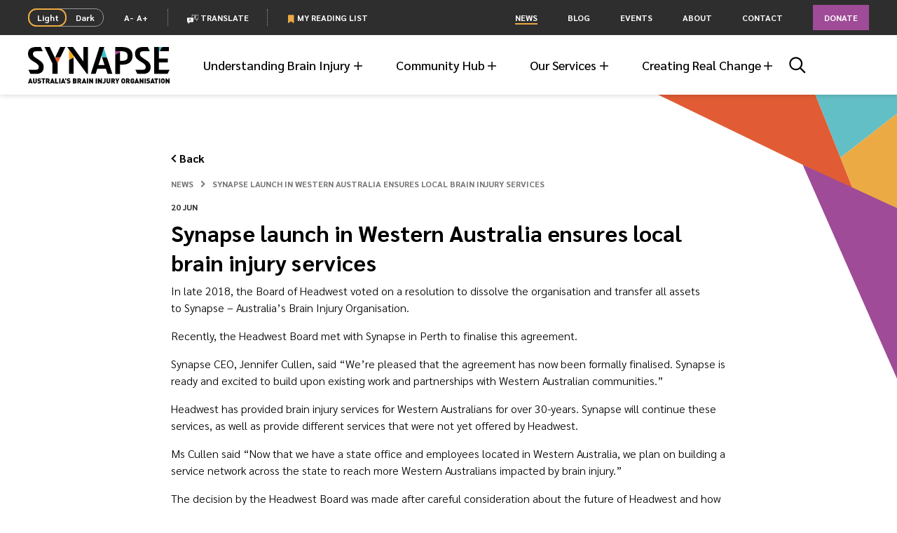

--- FILE ---
content_type: text/html; charset=UTF-8
request_url: https://synapse.org.au/news/synapse-launch-in-western-australia-ensures-local-brain-injury-services/
body_size: 45044
content:
<!DOCTYPE html>
<html lang="en-AU" class="no-js ">
	<head>
		<meta charset="UTF-8">
		<meta name="viewport" content="width=device-width, initial-scale=1, user-scalable=no">
        <meta http-equiv="X-UA-Compatible" content="IE=edge">
        <meta http-equiv="Content-type" content="text/html; charset=UTF-8">
<script type="text/javascript">
/* <![CDATA[ */
var gform;gform||(document.addEventListener("gform_main_scripts_loaded",function(){gform.scriptsLoaded=!0}),document.addEventListener("gform/theme/scripts_loaded",function(){gform.themeScriptsLoaded=!0}),window.addEventListener("DOMContentLoaded",function(){gform.domLoaded=!0}),gform={domLoaded:!1,scriptsLoaded:!1,themeScriptsLoaded:!1,isFormEditor:()=>"function"==typeof InitializeEditor,callIfLoaded:function(o){return!(!gform.domLoaded||!gform.scriptsLoaded||!gform.themeScriptsLoaded&&!gform.isFormEditor()||(gform.isFormEditor()&&console.warn("The use of gform.initializeOnLoaded() is deprecated in the form editor context and will be removed in Gravity Forms 3.1."),o(),0))},initializeOnLoaded:function(o){gform.callIfLoaded(o)||(document.addEventListener("gform_main_scripts_loaded",()=>{gform.scriptsLoaded=!0,gform.callIfLoaded(o)}),document.addEventListener("gform/theme/scripts_loaded",()=>{gform.themeScriptsLoaded=!0,gform.callIfLoaded(o)}),window.addEventListener("DOMContentLoaded",()=>{gform.domLoaded=!0,gform.callIfLoaded(o)}))},hooks:{action:{},filter:{}},addAction:function(o,r,e,t){gform.addHook("action",o,r,e,t)},addFilter:function(o,r,e,t){gform.addHook("filter",o,r,e,t)},doAction:function(o){gform.doHook("action",o,arguments)},applyFilters:function(o){return gform.doHook("filter",o,arguments)},removeAction:function(o,r){gform.removeHook("action",o,r)},removeFilter:function(o,r,e){gform.removeHook("filter",o,r,e)},addHook:function(o,r,e,t,n){null==gform.hooks[o][r]&&(gform.hooks[o][r]=[]);var d=gform.hooks[o][r];null==n&&(n=r+"_"+d.length),gform.hooks[o][r].push({tag:n,callable:e,priority:t=null==t?10:t})},doHook:function(r,o,e){var t;if(e=Array.prototype.slice.call(e,1),null!=gform.hooks[r][o]&&((o=gform.hooks[r][o]).sort(function(o,r){return o.priority-r.priority}),o.forEach(function(o){"function"!=typeof(t=o.callable)&&(t=window[t]),"action"==r?t.apply(null,e):e[0]=t.apply(null,e)})),"filter"==r)return e[0]},removeHook:function(o,r,t,n){var e;null!=gform.hooks[o][r]&&(e=(e=gform.hooks[o][r]).filter(function(o,r,e){return!!(null!=n&&n!=o.tag||null!=t&&t!=o.priority)}),gform.hooks[o][r]=e)}});
/* ]]> */
</script>

        <meta name='robots' content='index, follow, max-image-preview:large, max-snippet:-1, max-video-preview:-1' />
	<style>img:is([sizes="auto" i], [sizes^="auto," i]) { contain-intrinsic-size: 3000px 1500px }</style>
	
	<!-- This site is optimized with the Yoast SEO Premium plugin v23.8 (Yoast SEO v25.7) - https://yoast.com/wordpress/plugins/seo/ -->
	<title>Synapse launch in Western Australia ensures local brain injury services | News | Synapse</title>
	<meta name="description" content="Synapse&#039;s expansion into Western Australia enhances local brain injury services, building on the legacy of Headwest. Learn about the new services and vision for the region." />
	<link rel="canonical" href="https://synapse.org.au/news/synapse-launch-in-western-australia-ensures-local-brain-injury-services/" />
	<meta property="og:locale" content="en_US" />
	<meta property="og:type" content="article" />
	<meta property="og:title" content="Synapse launch in Western Australia ensures local brain injury services" />
	<meta property="og:description" content="Synapse&#039;s expansion into Western Australia enhances local brain injury services, building on the legacy of Headwest. Learn about the new services and vision for the region." />
	<meta property="og:url" content="https://synapse.org.au/news/synapse-launch-in-western-australia-ensures-local-brain-injury-services/" />
	<meta property="og:site_name" content="Synapse" />
	<meta property="article:publisher" content="https://www.facebook.com/synapse.org.au" />
	<meta property="article:modified_time" content="2025-04-01T07:05:44+00:00" />
	<meta property="og:image" content="https://synapse.org.au/wp-content/uploads/2019/11/LRG_DSC00435.jpg" />
	<meta property="og:image:width" content="1616" />
	<meta property="og:image:height" content="1080" />
	<meta property="og:image:type" content="image/jpeg" />
	<meta name="twitter:card" content="summary_large_image" />
	<meta name="twitter:site" content="@synapse_aus" />
	<meta name="twitter:label1" content="Est. reading time" />
	<meta name="twitter:data1" content="2 minutes" />
	<script type="application/ld+json" class="yoast-schema-graph">{"@context":"https://schema.org","@graph":[{"@type":"WebPage","@id":"https://synapse.org.au/news/synapse-launch-in-western-australia-ensures-local-brain-injury-services/","url":"https://synapse.org.au/news/synapse-launch-in-western-australia-ensures-local-brain-injury-services/","name":"Synapse launch in Western Australia ensures local brain injury services | News | Synapse","isPartOf":{"@id":"https://synapse.org.au/#website"},"primaryImageOfPage":{"@id":"https://synapse.org.au/news/synapse-launch-in-western-australia-ensures-local-brain-injury-services/#primaryimage"},"image":{"@id":"https://synapse.org.au/news/synapse-launch-in-western-australia-ensures-local-brain-injury-services/#primaryimage"},"thumbnailUrl":"https://synapse.org.au/wp-content/uploads/2019/11/LRG_DSC00435.jpg","datePublished":"2019-11-12T04:23:24+00:00","dateModified":"2025-04-01T07:05:44+00:00","description":"Synapse's expansion into Western Australia enhances local brain injury services, building on the legacy of Headwest. Learn about the new services and vision for the region.","breadcrumb":{"@id":"https://synapse.org.au/news/synapse-launch-in-western-australia-ensures-local-brain-injury-services/#breadcrumb"},"inLanguage":"en-AU","potentialAction":[{"@type":"ReadAction","target":["https://synapse.org.au/news/synapse-launch-in-western-australia-ensures-local-brain-injury-services/"]}]},{"@type":"ImageObject","inLanguage":"en-AU","@id":"https://synapse.org.au/news/synapse-launch-in-western-australia-ensures-local-brain-injury-services/#primaryimage","url":"https://synapse.org.au/wp-content/uploads/2019/11/LRG_DSC00435.jpg","contentUrl":"https://synapse.org.au/wp-content/uploads/2019/11/LRG_DSC00435.jpg","width":1616,"height":1080,"caption":"Two men shaking hands"},{"@type":"BreadcrumbList","@id":"https://synapse.org.au/news/synapse-launch-in-western-australia-ensures-local-brain-injury-services/#breadcrumb","itemListElement":[{"@type":"ListItem","position":1,"name":"Home","item":"https://synapse.org.au/"},{"@type":"ListItem","position":2,"name":"News","item":"https://synapse.org.au/news/"},{"@type":"ListItem","position":3,"name":"Synapse launch in Western Australia ensures local brain injury services"}]},{"@type":"WebSite","@id":"https://synapse.org.au/#website","url":"https://synapse.org.au/","name":"Synapse","description":"Rethink Brain Injury","publisher":{"@id":"https://synapse.org.au/#organization"},"potentialAction":[{"@type":"SearchAction","target":{"@type":"EntryPoint","urlTemplate":"https://synapse.org.au/?s={search_term_string}"},"query-input":{"@type":"PropertyValueSpecification","valueRequired":true,"valueName":"search_term_string"}}],"inLanguage":"en-AU"},{"@type":"Organization","@id":"https://synapse.org.au/#organization","name":"Synapse","url":"https://synapse.org.au/","logo":{"@type":"ImageObject","inLanguage":"en-AU","@id":"https://synapse.org.au/#/schema/logo/image/","url":"https://synapse.org.au/wp-content/uploads/2019/11/Synapse-Email-Logo-300.png","contentUrl":"https://synapse.org.au/wp-content/uploads/2019/11/Synapse-Email-Logo-300.png","width":614,"height":159,"caption":"Synapse"},"image":{"@id":"https://synapse.org.au/#/schema/logo/image/"},"sameAs":["https://www.facebook.com/synapse.org.au","https://x.com/synapse_aus","https://www.linkedin.com/company/synapseaustralia/","https://www.youtube.com/channel/UCQY9CNJ_vaKB_yYMi0sX6qw","https://www.instagram.com/synapse_aus/","https://www.tiktok.com/@synapse_aus"]}]}</script>
	<!-- / Yoast SEO Premium plugin. -->


<link rel='stylesheet' id='wp-block-library-css' href='https://synapse.org.au/wp-includes/css/dist/block-library/style.min.css?ver=b12173355406ab22e40dc9d6eb52fd9f' type='text/css' media='all' />
<style id='classic-theme-styles-inline-css' type='text/css'>
/*! This file is auto-generated */
.wp-block-button__link{color:#fff;background-color:#32373c;border-radius:9999px;box-shadow:none;text-decoration:none;padding:calc(.667em + 2px) calc(1.333em + 2px);font-size:1.125em}.wp-block-file__button{background:#32373c;color:#fff;text-decoration:none}
</style>
<style id='global-styles-inline-css' type='text/css'>
:root{--wp--preset--aspect-ratio--square: 1;--wp--preset--aspect-ratio--4-3: 4/3;--wp--preset--aspect-ratio--3-4: 3/4;--wp--preset--aspect-ratio--3-2: 3/2;--wp--preset--aspect-ratio--2-3: 2/3;--wp--preset--aspect-ratio--16-9: 16/9;--wp--preset--aspect-ratio--9-16: 9/16;--wp--preset--color--black: #000000;--wp--preset--color--cyan-bluish-gray: #abb8c3;--wp--preset--color--white: #ffffff;--wp--preset--color--pale-pink: #f78da7;--wp--preset--color--vivid-red: #cf2e2e;--wp--preset--color--luminous-vivid-orange: #ff6900;--wp--preset--color--luminous-vivid-amber: #fcb900;--wp--preset--color--light-green-cyan: #7bdcb5;--wp--preset--color--vivid-green-cyan: #00d084;--wp--preset--color--pale-cyan-blue: #8ed1fc;--wp--preset--color--vivid-cyan-blue: #0693e3;--wp--preset--color--vivid-purple: #9b51e0;--wp--preset--gradient--vivid-cyan-blue-to-vivid-purple: linear-gradient(135deg,rgba(6,147,227,1) 0%,rgb(155,81,224) 100%);--wp--preset--gradient--light-green-cyan-to-vivid-green-cyan: linear-gradient(135deg,rgb(122,220,180) 0%,rgb(0,208,130) 100%);--wp--preset--gradient--luminous-vivid-amber-to-luminous-vivid-orange: linear-gradient(135deg,rgba(252,185,0,1) 0%,rgba(255,105,0,1) 100%);--wp--preset--gradient--luminous-vivid-orange-to-vivid-red: linear-gradient(135deg,rgba(255,105,0,1) 0%,rgb(207,46,46) 100%);--wp--preset--gradient--very-light-gray-to-cyan-bluish-gray: linear-gradient(135deg,rgb(238,238,238) 0%,rgb(169,184,195) 100%);--wp--preset--gradient--cool-to-warm-spectrum: linear-gradient(135deg,rgb(74,234,220) 0%,rgb(151,120,209) 20%,rgb(207,42,186) 40%,rgb(238,44,130) 60%,rgb(251,105,98) 80%,rgb(254,248,76) 100%);--wp--preset--gradient--blush-light-purple: linear-gradient(135deg,rgb(255,206,236) 0%,rgb(152,150,240) 100%);--wp--preset--gradient--blush-bordeaux: linear-gradient(135deg,rgb(254,205,165) 0%,rgb(254,45,45) 50%,rgb(107,0,62) 100%);--wp--preset--gradient--luminous-dusk: linear-gradient(135deg,rgb(255,203,112) 0%,rgb(199,81,192) 50%,rgb(65,88,208) 100%);--wp--preset--gradient--pale-ocean: linear-gradient(135deg,rgb(255,245,203) 0%,rgb(182,227,212) 50%,rgb(51,167,181) 100%);--wp--preset--gradient--electric-grass: linear-gradient(135deg,rgb(202,248,128) 0%,rgb(113,206,126) 100%);--wp--preset--gradient--midnight: linear-gradient(135deg,rgb(2,3,129) 0%,rgb(40,116,252) 100%);--wp--preset--font-size--small: 13px;--wp--preset--font-size--medium: 20px;--wp--preset--font-size--large: 36px;--wp--preset--font-size--x-large: 42px;--wp--preset--spacing--20: 0.44rem;--wp--preset--spacing--30: 0.67rem;--wp--preset--spacing--40: 1rem;--wp--preset--spacing--50: 1.5rem;--wp--preset--spacing--60: 2.25rem;--wp--preset--spacing--70: 3.38rem;--wp--preset--spacing--80: 5.06rem;--wp--preset--shadow--natural: 6px 6px 9px rgba(0, 0, 0, 0.2);--wp--preset--shadow--deep: 12px 12px 50px rgba(0, 0, 0, 0.4);--wp--preset--shadow--sharp: 6px 6px 0px rgba(0, 0, 0, 0.2);--wp--preset--shadow--outlined: 6px 6px 0px -3px rgba(255, 255, 255, 1), 6px 6px rgba(0, 0, 0, 1);--wp--preset--shadow--crisp: 6px 6px 0px rgba(0, 0, 0, 1);}:where(.is-layout-flex){gap: 0.5em;}:where(.is-layout-grid){gap: 0.5em;}body .is-layout-flex{display: flex;}.is-layout-flex{flex-wrap: wrap;align-items: center;}.is-layout-flex > :is(*, div){margin: 0;}body .is-layout-grid{display: grid;}.is-layout-grid > :is(*, div){margin: 0;}:where(.wp-block-columns.is-layout-flex){gap: 2em;}:where(.wp-block-columns.is-layout-grid){gap: 2em;}:where(.wp-block-post-template.is-layout-flex){gap: 1.25em;}:where(.wp-block-post-template.is-layout-grid){gap: 1.25em;}.has-black-color{color: var(--wp--preset--color--black) !important;}.has-cyan-bluish-gray-color{color: var(--wp--preset--color--cyan-bluish-gray) !important;}.has-white-color{color: var(--wp--preset--color--white) !important;}.has-pale-pink-color{color: var(--wp--preset--color--pale-pink) !important;}.has-vivid-red-color{color: var(--wp--preset--color--vivid-red) !important;}.has-luminous-vivid-orange-color{color: var(--wp--preset--color--luminous-vivid-orange) !important;}.has-luminous-vivid-amber-color{color: var(--wp--preset--color--luminous-vivid-amber) !important;}.has-light-green-cyan-color{color: var(--wp--preset--color--light-green-cyan) !important;}.has-vivid-green-cyan-color{color: var(--wp--preset--color--vivid-green-cyan) !important;}.has-pale-cyan-blue-color{color: var(--wp--preset--color--pale-cyan-blue) !important;}.has-vivid-cyan-blue-color{color: var(--wp--preset--color--vivid-cyan-blue) !important;}.has-vivid-purple-color{color: var(--wp--preset--color--vivid-purple) !important;}.has-black-background-color{background-color: var(--wp--preset--color--black) !important;}.has-cyan-bluish-gray-background-color{background-color: var(--wp--preset--color--cyan-bluish-gray) !important;}.has-white-background-color{background-color: var(--wp--preset--color--white) !important;}.has-pale-pink-background-color{background-color: var(--wp--preset--color--pale-pink) !important;}.has-vivid-red-background-color{background-color: var(--wp--preset--color--vivid-red) !important;}.has-luminous-vivid-orange-background-color{background-color: var(--wp--preset--color--luminous-vivid-orange) !important;}.has-luminous-vivid-amber-background-color{background-color: var(--wp--preset--color--luminous-vivid-amber) !important;}.has-light-green-cyan-background-color{background-color: var(--wp--preset--color--light-green-cyan) !important;}.has-vivid-green-cyan-background-color{background-color: var(--wp--preset--color--vivid-green-cyan) !important;}.has-pale-cyan-blue-background-color{background-color: var(--wp--preset--color--pale-cyan-blue) !important;}.has-vivid-cyan-blue-background-color{background-color: var(--wp--preset--color--vivid-cyan-blue) !important;}.has-vivid-purple-background-color{background-color: var(--wp--preset--color--vivid-purple) !important;}.has-black-border-color{border-color: var(--wp--preset--color--black) !important;}.has-cyan-bluish-gray-border-color{border-color: var(--wp--preset--color--cyan-bluish-gray) !important;}.has-white-border-color{border-color: var(--wp--preset--color--white) !important;}.has-pale-pink-border-color{border-color: var(--wp--preset--color--pale-pink) !important;}.has-vivid-red-border-color{border-color: var(--wp--preset--color--vivid-red) !important;}.has-luminous-vivid-orange-border-color{border-color: var(--wp--preset--color--luminous-vivid-orange) !important;}.has-luminous-vivid-amber-border-color{border-color: var(--wp--preset--color--luminous-vivid-amber) !important;}.has-light-green-cyan-border-color{border-color: var(--wp--preset--color--light-green-cyan) !important;}.has-vivid-green-cyan-border-color{border-color: var(--wp--preset--color--vivid-green-cyan) !important;}.has-pale-cyan-blue-border-color{border-color: var(--wp--preset--color--pale-cyan-blue) !important;}.has-vivid-cyan-blue-border-color{border-color: var(--wp--preset--color--vivid-cyan-blue) !important;}.has-vivid-purple-border-color{border-color: var(--wp--preset--color--vivid-purple) !important;}.has-vivid-cyan-blue-to-vivid-purple-gradient-background{background: var(--wp--preset--gradient--vivid-cyan-blue-to-vivid-purple) !important;}.has-light-green-cyan-to-vivid-green-cyan-gradient-background{background: var(--wp--preset--gradient--light-green-cyan-to-vivid-green-cyan) !important;}.has-luminous-vivid-amber-to-luminous-vivid-orange-gradient-background{background: var(--wp--preset--gradient--luminous-vivid-amber-to-luminous-vivid-orange) !important;}.has-luminous-vivid-orange-to-vivid-red-gradient-background{background: var(--wp--preset--gradient--luminous-vivid-orange-to-vivid-red) !important;}.has-very-light-gray-to-cyan-bluish-gray-gradient-background{background: var(--wp--preset--gradient--very-light-gray-to-cyan-bluish-gray) !important;}.has-cool-to-warm-spectrum-gradient-background{background: var(--wp--preset--gradient--cool-to-warm-spectrum) !important;}.has-blush-light-purple-gradient-background{background: var(--wp--preset--gradient--blush-light-purple) !important;}.has-blush-bordeaux-gradient-background{background: var(--wp--preset--gradient--blush-bordeaux) !important;}.has-luminous-dusk-gradient-background{background: var(--wp--preset--gradient--luminous-dusk) !important;}.has-pale-ocean-gradient-background{background: var(--wp--preset--gradient--pale-ocean) !important;}.has-electric-grass-gradient-background{background: var(--wp--preset--gradient--electric-grass) !important;}.has-midnight-gradient-background{background: var(--wp--preset--gradient--midnight) !important;}.has-small-font-size{font-size: var(--wp--preset--font-size--small) !important;}.has-medium-font-size{font-size: var(--wp--preset--font-size--medium) !important;}.has-large-font-size{font-size: var(--wp--preset--font-size--large) !important;}.has-x-large-font-size{font-size: var(--wp--preset--font-size--x-large) !important;}
:where(.wp-block-post-template.is-layout-flex){gap: 1.25em;}:where(.wp-block-post-template.is-layout-grid){gap: 1.25em;}
:where(.wp-block-columns.is-layout-flex){gap: 2em;}:where(.wp-block-columns.is-layout-grid){gap: 2em;}
:root :where(.wp-block-pullquote){font-size: 1.5em;line-height: 1.6;}
</style>
<link rel='stylesheet' id='base-css' href='https://synapse.org.au/wp-content/themes/synapse/assets/css/common.css?ver=1757911978' type='text/css' media='all' />
<script type="text/javascript" id="modernizr-js-extra">
/* <![CDATA[ */
var modernizrSiteData = {"root":"https:\/\/synapse.org.au\/wp-json\/","ajaxurl":"https:\/\/synapse.org.au\/wp-admin\/admin-ajax.php","ajax_nonce":"6921d10186","nonce":"4147145a95","is_admin":"false","is_mobile":"false"};
/* ]]> */
</script>
<script type="text/javascript" src="https://synapse.org.au/wp-content/themes/synapse/assets/js/vendor/modernizr.min.js?ver=1757911979" id="modernizr-js"></script>
<script type="text/javascript" src="https://code.jquery.com/jquery-1.12.4.min.js?ver=1.12.4" id="jquery-js"></script>
<script type="text/javascript" src="https://synapse.org.au/wp-content/themes/synapse/assets/js/vendor/stickyfill.min.js?ver=1757911979" id="stickyfill-js"></script>
<script type="text/javascript" src="https://synapse.org.au/wp-content/themes/synapse/assets/js/vendor/swiper.min.js?ver=1757911979" id="swiper-js"></script>
<script type="text/javascript" src="https://synapse.org.au/wp-content/themes/synapse/assets/js/vendor/objectFitPolyfill.min.js?ver=1757911979" id="objectFitPolyfill-js"></script>
<link rel="https://api.w.org/" href="https://synapse.org.au/wp-json/" /><link rel="EditURI" type="application/rsd+xml" title="RSD" href="https://synapse.org.au/xmlrpc.php?rsd" />
<link rel='shortlink' href='https://synapse.org.au/?p=667' />
<link rel="alternate" title="oEmbed (JSON)" type="application/json+oembed" href="https://synapse.org.au/wp-json/oembed/1.0/embed?url=https%3A%2F%2Fsynapse.org.au%2Fnews%2Fsynapse-launch-in-western-australia-ensures-local-brain-injury-services%2F" />
<link rel="alternate" title="oEmbed (XML)" type="text/xml+oembed" href="https://synapse.org.au/wp-json/oembed/1.0/embed?url=https%3A%2F%2Fsynapse.org.au%2Fnews%2Fsynapse-launch-in-western-australia-ensures-local-brain-injury-services%2F&#038;format=xml" />
<!-- Analytics by WP Statistics - https://wp-statistics.com -->
		<!-- Google Tag Manager -->
		<script>(function(w,d,s,l,i){w[l]=w[l]||[];w[l].push({'gtm.start':
					new Date().getTime(),event:'gtm.js'});var f=d.getElementsByTagName(s)[0],
				j=d.createElement(s),dl=l!='dataLayer'?'&l='+l:'';j.async=true;j.src=
				'https://www.googletagmanager.com/gtm.js?id='+i+dl;f.parentNode.insertBefore(j,f);
			})(window,document,'script','dataLayer','GTM-NNVPHHC');</script>
		<!-- End Google Tag Manager -->
				<meta name="mobile-web-app-capable" content="yes">
    <meta name="theme-color" content="#FFFFFF">
    <meta name="application-name">
    <link rel="icon" href="https://synapse.org.au/wp-content/themes/synapse/assets/favicons/favicon.ico" sizes="32x32">
    <link rel="icon" href="https://synapse.org.au/wp-content/themes/synapse/favicon.png " type="image/png">
    <link rel="apple-touch-icon" href="https://synapse.org.au/wp-content/themes/synapse/assets/favicons/apple-touch-icon.png">
    <link rel="manifest" href="https://synapse.org.au/wp-content/themes/synapse/assets/favicons/site.webmanifest">
		<link rel="icon" href="https://synapse.org.au/wp-content/uploads/2023/12/cropped-SynapseLogo_Favicon-01-32x32.png" sizes="32x32" />
<link rel="icon" href="https://synapse.org.au/wp-content/uploads/2023/12/cropped-SynapseLogo_Favicon-01-192x192.png" sizes="192x192" />
<link rel="apple-touch-icon" href="https://synapse.org.au/wp-content/uploads/2023/12/cropped-SynapseLogo_Favicon-01-180x180.png" />
<meta name="msapplication-TileImage" content="https://synapse.org.au/wp-content/uploads/2023/12/cropped-SynapseLogo_Favicon-01-270x270.png" />

        <link type="text/css" rel="stylesheet" href="//translate.googleapis.com/translate_static/css/translateelement.css">
        <script src="//translate.googleapis.com/translate_static/js/element/main.js"></script>
        <script src="//translate.googleapis.com/element/TE_20190916_00/e/js/element/element_main.js"></script>
        <script src="//translate.google.com/translate_a/element.js?cb=googleTranslateElementInit"></script>

        <script>
            function googleTranslateElementInit() { new google.translate.TranslateElement({ pageLanguage: 'en' }, 'google_translate_element'); }
        </script>

	</head>

	<body class="wp-singular news-template-default single single-news postid-667 wp-theme-synapse metaslider-plugin synapse-launch-in-western-australia-ensures-local-brain-injury-services">
			<!-- Google Tag Manager (noscript) -->
		<noscript><iframe src="https://www.googletagmanager.com/ns.html?id=GTM-NNVPHHC"
						  height="0" width="0" style="display:none;visibility:hidden"></iframe></noscript>
		<!-- End Google Tag Manager (noscript) -->
			<svg style="position: absolute; width: 0; height: 0; overflow: hidden;" version="1.1" xmlns="http://www.w3.org/2000/svg"
     xmlns:xlink="http://www.w3.org/1999/xlink">
    <defs>

        <!-- Logos -->

        <symbol id="logo-with-strapline" viewBox="0 0 340.2 87.9">
            <path fill="#3CC1C8" d="M316.8,10.3l4-8.1c0.7-1.4,2.1-2.3,3.7-2.3h-2.5h-7.4v10.3H316.8L316.8,10.3z"/>
            <path fill="#AB4399" d="M211.7,17.3l9.2-4.6v-2.5h-11.5v8.2V21C209.5,19.5,210.4,18,211.7,17.3L211.7,17.3z"/>
            <path fill="#3CC1C8" d="M177.8,25.1h8.8c1.8,0,3.3,1.1,3.9,2.8l-8.2-24.7L176.5,21L177.8,25.1L177.8,25.1z"/>
            <path fill="#F5A81C" d="M98.4,31v2.5c0-1.5,0.9-3,2.3-3.7l8.8-4.4V21l-4.3-5.9l-6.8-9.3V31L98.4,31z"/>
            <path fill="#F05323" d="M75.3,25h-10l-0.6,1.2L71,39.3L77.8,25l1.1-2.3C78.3,24.1,76.8,25,75.3,25L75.3,25z"/>
            <path d="M316.8,10.3h21.6V0h-14c-1.5,0-3,0.9-3.7,2.3L316.8,10.3L316.8,10.3z M336.1,27.8h-21.6V0H303v64.8h32.2l4.9-9.8
	h-25.6V37.3h21.6V27.8L336.1,27.8z M304.8,87.8l-4.4-12.1h-2.3l-4.4,12.1h3.1l0.6-1.8h3.7l0.6,1.8H304.8L304.8,87.8z M300.4,83.5
	h-2.1l1.1-3.2L300.4,83.5L300.4,83.5z M268.8,16.6c0-4.4,2.7-6.3,7.8-6.3h16l-5-10.3h-10.5c-12.9,0-20,5.2-20,16
	c0,6.6,2.6,12.2,9.8,16.8l8.7,5.5c5.7,3.6,7.3,6.4,7.3,10.3c0,4.2-2.3,6.4-7.8,6.4h-17.2l4.9,9.8h14c12.1,0,17.9-6.6,17.9-16.3
	c0-7.9-4.3-12.5-10.1-16.3l-10.4-7C270.3,22.7,268.8,20,268.8,16.6L268.8,16.6z M260.2,75.7l-4.4,12.1h3.1l0.6-1.8h3.7l0.6,1.8h3.1
	l-4.4-12.1H260.2L260.2,75.7z M260.3,83.5l1.1-3.2l1,3.2H260.3L260.3,83.5z M255,84.9c0.2-0.6,0.3-1.4,0.3-2.4v-1.7h-4.7v2.5h1.8
	v0.2c0,0.3,0,0.5-0.1,0.7c-0.1,0.2-0.2,0.4-0.4,0.7c-0.2,0.2-0.6,0.4-1.2,0.4c-0.5,0-0.9-0.1-1.1-0.4c-0.2-0.3-0.3-0.6-0.4-1
	c-0.1-0.4-0.1-1.1-0.1-2.1c0-1,0-1.7,0.1-2.1c0.1-0.4,0.2-0.7,0.3-0.8c0.1-0.2,0.3-0.3,0.5-0.4c0.2-0.1,0.4-0.1,0.7-0.1
	c0.5,0,0.9,0.1,1.2,0.3c0.3,0.2,0.5,0.6,0.6,1h3c-0.2-1.1-0.6-2.1-1.4-2.8c-0.8-0.8-1.9-1.1-3.3-1.1c-0.7,0-1.3,0.1-1.9,0.3
	c-0.5,0.2-1.1,0.6-1.6,1.1c-0.5,0.5-0.8,1.1-0.9,1.8c-0.1,0.7-0.2,1.6-0.2,2.9c0,1.2,0.1,2.2,0.2,2.9c0.1,0.7,0.6,1.4,1.3,2.1
	c0.7,0.7,1.8,1.1,3.1,1.1c0.7,0,1.3-0.1,1.9-0.3c0.6-0.2,1.1-0.6,1.6-1C254.5,86,254.9,85.5,255,84.9L255,84.9z M251.2,21.3
	C251.2,8.5,244,0,225,0h-15.5v10.3h15.6c10.1,0,14.3,3.8,14.3,11.4c0,8.4-3.9,11.6-13.3,11.6H221V12.8l-9.2,4.6
	c-1.4,0.7-2.3,2.1-2.3,3.7v43.8H221V42.7h5C242.8,42.7,251.2,34.7,251.2,21.3L251.2,21.3z M212.6,75.7h-3.2l3.6,7.1v4.9h3v-4.9
	l3.6-7.1h-3.2l-1.9,4.5L212.6,75.7L212.6,75.7z M208.2,81.5c0.4-0.5,0.6-1.2,0.6-1.9c0-1.1-0.4-2-1.1-2.7c-0.7-0.8-1.7-1.1-3-1.1
	h-4.8v12.1h3v-4.5h1l2.1,4.5h3.4l-2.6-5C207.3,82.5,207.8,82.1,208.2,81.5L208.2,81.5z M205.8,79.6c0,0.3-0.1,0.6-0.3,0.9
	c-0.2,0.2-0.5,0.4-0.9,0.4h-1.7v-2.4h1.7c0.4,0,0.7,0.1,0.9,0.4C205.7,79,205.8,79.3,205.8,79.6L205.8,79.6z M191.1,64.8h11.7
	l-12.3-37c-0.6-1.7-2.1-2.8-3.9-2.8h-8.8l6.1,18.4h-14.6l14-43.4h-11.6l-20.8,64.8h11.6l3.9-12.2h20.7L191.1,64.8L191.1,64.8z
	 M153.3,81.8l-3.9-6.1h-2.6v12.1h3v-6.1l3.9,6.1h2.6V75.7h-3V81.8L153.3,81.8z M141.5,87.8h3V75.7h-3V87.8L141.5,87.8z M141.5,64.8
	h2.5V0h-11.1v34.5L108,0H94.5v0.5L141.5,64.8L141.5,64.8z M98.9,83.5c0.1,0.1,0.2,0.3,0.2,0.6c0,0.7-0.6,1.1-1.7,1.1
	c-0.5,0-1.1-0.1-1.5-0.2c-0.5-0.1-0.9-0.3-1.2-0.6l-1.9,1.9c0.6,0.6,1.2,1,2,1.2c0.7,0.2,1.6,0.3,2.6,0.3c1.3,0,2.4-0.3,3.3-1
	c0.9-0.7,1.3-1.6,1.3-2.8c0-0.6-0.1-1.1-0.2-1.5c-0.1-0.4-0.4-0.9-0.8-1.3c-0.4-0.4-1.2-0.7-2.2-0.8l-1.5-0.2
	c-0.2,0-0.4-0.1-0.5-0.1c-0.1-0.1-0.2-0.1-0.3-0.2c-0.1-0.1-0.1-0.2-0.2-0.3c0-0.1-0.1-0.2-0.1-0.3c0-0.3,0.1-0.6,0.4-0.8
	c0.2-0.2,0.6-0.3,1.1-0.3h0.2c0.5,0,0.9,0.1,1.2,0.2c0.3,0.1,0.6,0.3,0.8,0.5l1.9-1.9c-0.5-0.5-1.1-0.9-1.8-1.1
	c-0.6-0.2-1.4-0.3-2.3-0.3c-1.4,0-2.4,0.4-3.2,1.1c-0.8,0.7-1.2,1.6-1.2,2.7c0,1,0.3,1.9,0.8,2.4c0.5,0.6,1.4,0.9,2.4,1.1l1.5,0.2
	c0.2,0,0.4,0.1,0.5,0.1C98.7,83.3,98.8,83.4,98.9,83.5L98.9,83.5z M89.3,80.2l2.8-2v-2.5h-2.8V80.2L89.3,80.2z M79,22.6L89.8,0H77.2
	L65.3,25h10C76.8,25,78.3,24.1,79,22.6L79,22.6z M71,39.3l-6.3-13.1L52.2,0H39.6l18.8,39.3v25.5H59h0h5.7h5.7h0H71V39.3L71,39.3z
	 M11.8,16.6c0-4.4,2.7-6.3,7.8-6.3h16L30.6,0H20C7.2,0,0,5.2,0,16c0,6.6,2.6,12.2,9.8,16.8l8.7,5.5c5.7,3.6,7.3,6.4,7.3,10.3
	c0,4.2-2.3,6.4-7.8,6.4H0.9l4.9,9.8h14c12.1,0,17.9-6.6,17.9-16.3c0-7.9-4.3-12.5-10.1-16.3l-10.4-7C13.3,22.7,11.8,20,11.8,16.6
	L11.8,16.6z M4.4,75.7L0,87.8h3.1L3.7,86h3.7l0.6,1.8H11L6.7,75.7H4.4L4.4,75.7z M4.5,83.5l1.1-3.2l1,3.2H4.5L4.5,83.5z M15,75.7h-3
	v7.8c0,1.3,0.4,2.3,1.3,3.1c0.9,0.8,2,1.2,3.2,1.2c1.3,0,2.4-0.4,3.3-1.2c0.9-0.8,1.3-1.8,1.3-3.1v-7.8h-3v7.7c0,0.6-0.1,1-0.4,1.3
	c-0.3,0.3-0.7,0.5-1.2,0.5c-0.5,0-0.9-0.2-1.2-0.5C15.2,84.5,15,84,15,83.5V75.7L15,75.7z M24.2,84.4l-1.9,1.9c0.6,0.6,1.2,1,2,1.2
	c0.7,0.2,1.6,0.3,2.6,0.3c1.3,0,2.4-0.3,3.3-1c0.9-0.7,1.3-1.6,1.3-2.8c0-0.6-0.1-1.1-0.2-1.5c-0.1-0.4-0.4-0.9-0.8-1.3
	c-0.4-0.4-1.2-0.7-2.2-0.8l-1.5-0.2c-0.2,0-0.4-0.1-0.5-0.1C26.1,80.1,26,80,26,79.9c-0.1-0.1-0.1-0.2-0.2-0.3
	c0-0.1-0.1-0.2-0.1-0.3c0-0.3,0.1-0.6,0.4-0.8c0.2-0.2,0.6-0.3,1.1-0.3h0.2c0.5,0,0.9,0.1,1.2,0.2c0.3,0.1,0.6,0.3,0.8,0.5l1.9-1.9
	c-0.5-0.5-1.1-0.9-1.8-1.1c-0.6-0.2-1.4-0.3-2.3-0.3c-1.4,0-2.4,0.4-3.2,1.1c-0.8,0.7-1.2,1.6-1.2,2.7c0,1,0.3,1.9,0.8,2.4
	c0.5,0.6,1.4,0.9,2.4,1.1l1.5,0.2c0.2,0,0.4,0.1,0.5,0.1c0.1,0.1,0.2,0.1,0.4,0.3c0.1,0.1,0.2,0.3,0.2,0.6c0,0.7-0.6,1.1-1.7,1.1
	c-0.5,0-1.1-0.1-1.5-0.2C24.9,84.9,24.5,84.7,24.2,84.4L24.2,84.4z M41.3,75.7h-8.9v2.6h3v9.4h3v-9.4h3V75.7L41.3,75.7z M47.8,75.7
	H43v12.1h3v-4.5h1l2.1,4.5h3.4l-2.6-5c0.5-0.3,1-0.7,1.4-1.2c0.4-0.5,0.6-1.2,0.6-1.9c0-1.1-0.4-2-1.1-2.7
	C50.1,76.1,49,75.7,47.8,75.7L47.8,75.7z M47.6,78.4c0.4,0,0.7,0.1,0.9,0.4c0.2,0.2,0.3,0.5,0.3,0.9c0,0.3-0.1,0.6-0.3,0.9
	c-0.2,0.2-0.5,0.4-0.9,0.4H46v-2.4H47.6L47.6,78.4z M57.2,75.7l-4.4,12.1h3.1l0.6-1.8h3.7l0.6,1.8h3.1l-4.4-12.1H57.2L57.2,75.7z
	 M57.3,83.5l1.1-3.2l1,3.2H57.3L57.3,83.5z M68,75.7h-3v12.1h8v-2.6H68V75.7L68,75.7z M77.8,75.7h-3v12.1h3V75.7L77.8,75.7z
	 M83.4,75.7L79,87.8h3.1l0.6-1.8h3.7l0.6,1.8H90l-4.4-12.1H83.4L83.4,75.7z M83.5,83.5l1.1-3.2l1,3.2H83.5L83.5,83.5z M98.4,64.8
	h11.1V25.5l-8.8,4.4c-1.4,0.7-2.3,2.1-2.3,3.7V64.8L98.4,64.8z M112.7,75.7h-5v12.1h5.2c1.1,0,2-0.3,2.7-0.9c0.7-0.6,1-1.5,1-2.6
	c0-0.7-0.1-1.3-0.4-1.7c-0.3-0.4-0.6-0.7-1.1-1c0.3-0.2,0.6-0.5,0.9-0.9c0.3-0.4,0.4-0.9,0.4-1.5c0-1.1-0.3-1.9-1-2.5
	C114.8,76.1,113.9,75.7,112.7,75.7L112.7,75.7z M110.6,83h2c0.4,0,0.6,0.1,0.8,0.3c0.2,0.2,0.3,0.5,0.3,0.7c0,0.3-0.1,0.5-0.3,0.8
	c-0.2,0.2-0.4,0.3-0.8,0.3h-2V83L110.6,83z M112.5,78.4c0.4,0,0.6,0.1,0.8,0.3c0.2,0.2,0.3,0.4,0.3,0.7c0,0.3-0.1,0.5-0.3,0.7
	c-0.2,0.2-0.4,0.3-0.8,0.3h-1.8v-2H112.5L112.5,78.4z M123.5,75.7h-4.8v12.1h3v-4.5h1l2.1,4.5h3.4l-2.6-5c0.5-0.3,1-0.7,1.4-1.2
	c0.4-0.5,0.6-1.2,0.6-1.9c0-1.1-0.4-2-1.1-2.7C125.8,76.1,124.8,75.7,123.5,75.7L123.5,75.7z M123.4,78.4c0.4,0,0.7,0.1,0.9,0.4
	c0.2,0.2,0.3,0.5,0.3,0.9c0,0.3-0.1,0.6-0.3,0.9c-0.2,0.2-0.5,0.4-0.9,0.4h-1.7v-2.4H123.4L123.4,78.4z M133.6,75.7l-4.4,12.1h3.1
	l0.6-1.8h3.7l0.6,1.8h3.1l-4.4-12.1H133.6L133.6,75.7z M133.7,83.5l1.1-3.2l1,3.2H133.7L133.7,83.5z M165.7,75.7h-3v12.1h3V75.7
	L165.7,75.7z M170.8,75.7h-2.6v12.1h3v-6.1l3.9,6.1h2.6V75.7h-3v6.1L170.8,75.7L170.8,75.7z M180.6,84.6l-1.9,1.9
	c0.5,0.5,1,0.8,1.5,1c0.5,0.2,1.1,0.3,1.8,0.3c1.2,0,2.3-0.4,3.2-1.1c0.9-0.7,1.3-1.8,1.3-3.1v-7.9h-3v7.8c0,0.6-0.1,1-0.4,1.3
	c-0.3,0.3-0.7,0.4-1.1,0.4c-0.3,0-0.6-0.1-0.7-0.2C181,85,180.8,84.8,180.6,84.6L180.6,84.6z M191.5,75.7h-3v7.8
	c0,1.3,0.4,2.3,1.3,3.1c0.9,0.8,2,1.2,3.2,1.2c1.3,0,2.4-0.4,3.3-1.2c0.9-0.8,1.3-1.8,1.3-3.1v-7.8h-3v7.7c0,0.6-0.1,1-0.4,1.3
	c-0.3,0.3-0.7,0.5-1.2,0.5c-0.5,0-0.9-0.2-1.2-0.5c-0.3-0.3-0.4-0.7-0.4-1.3V75.7L191.5,75.7z M224.3,78.8c-0.1,0.7-0.2,1.6-0.2,2.9
	c0,1.2,0.1,2.2,0.2,2.9s0.6,1.4,1.3,2.1c0.7,0.7,1.8,1.1,3.1,1.1c0.7,0,1.3-0.1,1.9-0.3c0.5-0.2,1-0.6,1.5-1c0.6-0.6,0.9-1.2,1-1.9
	c0.1-0.7,0.2-1.6,0.2-2.9c0-1.2-0.1-2.2-0.2-2.9c-0.1-0.7-0.6-1.4-1.3-2.1c-0.7-0.7-1.8-1.1-3.1-1.1c-0.7,0-1.3,0.1-1.9,0.3
	c-0.5,0.2-1.1,0.6-1.6,1.1C224.8,77.6,224.5,78.2,224.3,78.8L224.3,78.8z M227.1,81.8c0-1,0-1.7,0.1-2.1c0.1-0.4,0.2-0.7,0.3-0.8
	c0.1-0.2,0.3-0.3,0.5-0.4c0.2-0.1,0.4-0.1,0.7-0.1c0.3,0,0.5,0,0.7,0.1c0.2,0.1,0.4,0.2,0.5,0.4c0.2,0.2,0.3,0.5,0.3,0.9
	c0.1,0.4,0.1,1.1,0.1,2.1c0,1,0,1.7-0.1,2.1c-0.1,0.4-0.2,0.7-0.4,1c-0.2,0.3-0.6,0.4-1.1,0.4c-0.2,0-0.5-0.1-0.7-0.2
	c-0.2-0.1-0.4-0.2-0.5-0.4c-0.1-0.2-0.2-0.4-0.3-0.8C227.2,83.5,227.1,82.8,227.1,81.8L227.1,81.8z M240.1,75.7h-4.8v12.1h3v-4.5h1
	l2.1,4.5h3.4l-2.6-5c0.5-0.3,1-0.7,1.4-1.2c0.4-0.5,0.6-1.2,0.6-1.9c0-1.1-0.4-2-1.1-2.7C242.4,76.1,241.4,75.7,240.1,75.7
	L240.1,75.7z M240,78.4c0.4,0,0.7,0.1,0.9,0.4c0.2,0.2,0.3,0.5,0.3,0.9c0,0.3-0.1,0.6-0.3,0.9c-0.2,0.2-0.5,0.4-0.9,0.4h-1.7v-2.4
	H240L240,78.4z M270.6,75.7H268v12.1h3v-6.1l3.9,6.1h2.6V75.7h-3v6.1L270.6,75.7L270.6,75.7z M282.8,75.7h-3v12.1h3V75.7L282.8,75.7
	z M286,84.4l-1.9,1.9c0.6,0.6,1.2,1,2,1.2c0.7,0.2,1.6,0.3,2.6,0.3c1.3,0,2.4-0.3,3.3-1c0.9-0.7,1.3-1.6,1.3-2.8
	c0-0.6-0.1-1.1-0.2-1.5c-0.1-0.4-0.4-0.9-0.8-1.3c-0.4-0.4-1.2-0.7-2.2-0.8l-1.5-0.2c-0.2,0-0.4-0.1-0.5-0.1
	c-0.1-0.1-0.2-0.1-0.3-0.2c-0.1-0.1-0.1-0.2-0.2-0.3c0-0.1-0.1-0.2-0.1-0.3c0-0.3,0.1-0.6,0.4-0.8c0.2-0.2,0.6-0.3,1.1-0.3h0.2
	c0.5,0,0.9,0.1,1.2,0.2c0.3,0.1,0.6,0.3,0.8,0.5l1.9-1.9c-0.5-0.5-1.1-0.9-1.7-1.1c-0.6-0.2-1.4-0.3-2.3-0.3c-1.4,0-2.4,0.4-3.2,1.1
	c-0.8,0.7-1.2,1.6-1.2,2.7c0,1,0.3,1.9,0.8,2.4c0.5,0.6,1.4,0.9,2.4,1.1l1.5,0.2c0.2,0,0.4,0.1,0.5,0.1c0.1,0.1,0.2,0.1,0.4,0.3
	c0.1,0.1,0.2,0.3,0.2,0.6c0,0.7-0.6,1.1-1.7,1.1c-0.5,0-1.1-0.1-1.5-0.2C286.7,84.9,286.3,84.7,286,84.4L286,84.4z M303.6,78.4h3
	v9.4h3v-9.4h3v-2.6h-8.9V78.4L303.6,78.4z M317.5,75.7h-3v12.1h3V75.7L317.5,75.7z M319.7,78.8c-0.1,0.7-0.2,1.6-0.2,2.9
	c0,1.2,0.1,2.2,0.2,2.9c0.1,0.7,0.6,1.4,1.3,2.1c0.7,0.7,1.8,1.1,3.1,1.1c0.7,0,1.3-0.1,1.9-0.3c0.5-0.2,1-0.6,1.5-1
	c0.6-0.6,0.9-1.2,1-1.9c0.1-0.7,0.2-1.6,0.2-2.9c0-1.2-0.1-2.2-0.2-2.9c-0.1-0.7-0.6-1.4-1.3-2.1c-0.7-0.7-1.8-1.1-3.1-1.1
	c-0.7,0-1.3,0.1-1.9,0.3c-0.5,0.2-1.1,0.6-1.6,1.1C320.2,77.6,319.8,78.2,319.7,78.8L319.7,78.8z M322.5,81.8c0-1,0-1.7,0.1-2.1
	c0.1-0.4,0.2-0.7,0.3-0.8c0.1-0.2,0.3-0.3,0.5-0.4c0.2-0.1,0.4-0.1,0.7-0.1c0.3,0,0.5,0,0.7,0.1c0.2,0.1,0.4,0.2,0.5,0.4
	c0.2,0.2,0.3,0.5,0.3,0.9c0.1,0.4,0.1,1.1,0.1,2.1c0,1,0,1.7-0.1,2.1c-0.1,0.4-0.2,0.7-0.4,1c-0.2,0.3-0.6,0.4-1.1,0.4
	c-0.2,0-0.5-0.1-0.7-0.2c-0.2-0.1-0.4-0.2-0.5-0.4c-0.1-0.2-0.2-0.4-0.3-0.8C322.5,83.5,322.5,82.8,322.5,81.8L322.5,81.8z
	 M333.3,75.7h-2.6v12.1h3v-6.1l3.9,6.1h2.6V75.7h-3v6.1L333.3,75.7L333.3,75.7z"/>
        </symbol>

        <symbol id="logo" viewBox="0 0 340.2 64.8">
            <path fill="#3CC1C8" d="M316.8,10.3l4-8.1c0.7-1.4,2.1-2.3,3.7-2.3h-2.5h-7.4v10.3H316.8L316.8,10.3z"/>
            <path fill="#AB4399" d="M211.7,17.3l9.2-4.6v-2.5h-11.5v8.2V21C209.5,19.5,210.4,18,211.7,17.3L211.7,17.3z"/>
            <path fill="#3CC1C8" d="M177.8,25.1h8.8c1.8,0,3.3,1.1,3.9,2.8l-8.2-24.7L176.5,21L177.8,25.1L177.8,25.1z"/>
            <path fill="#F5A81C" d="M98.4,31v2.5c0-1.5,0.9-3,2.3-3.7l8.8-4.4V21l-4.3-5.9l-6.8-9.3V31L98.4,31z"/>
            <path fill="#F05323" d="M75.3,25h-10l-0.6,1.2L71,39.3L77.8,25l1.1-2.3C78.3,24.1,76.8,25,75.3,25L75.3,25z"/>
            <path d="M316.8,10.3h21.6V0h-14c-1.5,0-3,0.9-3.7,2.3L316.8,10.3L316.8,10.3z"/>
            <path d="M268.8,16.6c0-4.4,2.7-6.3,7.8-6.3h16l-5-10.3h-10.5c-12.9,0-20,5.2-20,16c0,6.6,2.6,12.2,9.8,16.8l8.7,5.5 c5.7,3.6,7.3,6.4,7.3,10.3c0,4.2-2.3,6.4-7.8,6.4h-17.2l4.9,9.8h14c12.1,0,17.9-6.6,17.9-16.3c0-7.9-4.3-12.5-10.1-16.3l-10.4-7 C270.3,22.7,268.8,20,268.8,16.6L268.8,16.6z"/>
            <path d="M251.2,21.3C251.2,8.5,244,0,225,0h-15.5v10.3h15.6c10.1,0,14.3,3.8,14.3,11.4c0,8.4-3.9,11.6-13.3,11.6H221V12.8l-9.2,4.6 c-1.4,0.7-2.3,2.1-2.3,3.7v43.8H221V42.7h5C242.8,42.7,251.2,34.7,251.2,21.3L251.2,21.3z"/>
            <path d="M191.1,64.8h11.7l-12.3-37c-0.6-1.7-2.1-2.8-3.9-2.8h-8.8l6.1,18.4h-14.6l14-43.4h-11.6l-20.8,64.8h11.6l3.9-12.2h20.7 L191.1,64.8L191.1,64.8z"/>
            <polygon points="141.5,64.8 143.9,64.8 143.9,0 132.8,0 132.8,34.5 108,0 94.5,0 94.5,0.5 141.5,64.8 "/>
            <path d="M79,22.6L89.8,0H77.2L65.3,25h10C76.8,25,78.3,24.1,79,22.6L79,22.6z"/>
            <polygon points="71,39.3 64.7,26.2 52.2,0 39.6,0 58.4,39.3 58.4,64.8 59,64.8 59,64.8 64.7,64.8 70.4,64.8 70.5,64.8 71,64.8 71,39.3 "/>
            <path d="M11.8,16.6c0-4.4,2.7-6.3,7.8-6.3h16L30.6,0H20C7.2,0,0,5.2,0,16c0,6.6,2.6,12.2,9.8,16.8l8.7,5.5c5.7,3.6,7.3,6.4,7.3,10.3 c0,4.2-2.3,6.4-7.8,6.4H0.9l4.9,9.8h14c12.1,0,17.9-6.6,17.9-16.3c0-7.9-4.3-12.5-10.1-16.3l-10.4-7C13.3,22.7,11.8,20,11.8,16.6 L11.8,16.6z"/>
            <path d="M98.4,64.8h11.1V25.5l-8.8,4.4c-1.4,0.7-2.3,2.1-2.3,3.7V64.8L98.4,64.8z"/>
            <polygon points="336.1,27.8 314.5,27.8 314.5,0 303,0 303,64.8 335.2,64.8 340.2,55 314.5,55 314.5,37.3 336.1,37.3 336.1,27.8 "/>
        </symbol>

        <symbol id="icon-arrow-left" viewBox="0 0 32 32">
            <path d="M10,25.32l0.86-0.85c0.2-0.2,0.2-0.53,0-0.73l-6.75-6.63h27.36c0.29,0,0.52-0.23,0.52-0.51v-1.2 c0-0.28-0.23-0.51-0.52-0.51H4.12l6.75-6.63c0.2-0.2,0.2-0.53,0-0.73L10,6.68c-0.2-0.2-0.53-0.2-0.74,0l-9.11,8.96 c-0.2,0.2-0.2,0.53,0,0.73l9.11,8.96C9.47,25.52,9.8,25.52,10,25.32z"/>
        </symbol>
        <symbol id="icon-arrow-right" viewBox="0 0 32 32">
            <path d="M21.95,6.61l-0.83,0.83c-0.24,0.24-0.24,0.48,0,0.71l6.78,6.66H0.43c-0.24,0-0.48,0.24-0.48,0.59 v1.19c0,0.24,0.24,0.48,0.48,0.48H27.9l-6.78,6.66c-0.24,0.24-0.24,0.48,0,0.71l0.83,0.83c0.24,0.24,0.59,0.24,0.71,0l9.16-8.92	c0.24-0.24,0.24-0.48,0-0.71l-9.16-8.92C22.55,6.49,22.19,6.49,21.95,6.61z"/>
        </symbol>
        <symbol id="icon-arrow-down" viewBox="0 0 32 32">
            <path d="M25.36,21.97l-0.83-0.83c-0.24-0.24-0.48-0.24-0.71,0l-6.66,6.78V0.44c0-0.24-0.24-0.48-0.59-0.48 h-1.19c-0.24,0-0.48,0.24-0.48,0.48v27.47l-6.66-6.78c-0.24-0.24-0.48-0.24-0.71,0l-0.83,0.83c-0.24,0.24-0.24,0.59,0,0.71 l8.92,9.16c0.24,0.24,0.48,0.24,0.71,0l8.92-9.16C25.48,22.56,25.48,22.21,25.36,21.97z"/>
        </symbol>
        <symbol id="icon-arrow-up" viewBox="0 0 32 32">
            <path d="M6.59,10.02l0.83,0.83c0.24,0.24,0.48,0.24,0.71,0l6.66-6.78v27.47c0,0.24,0.24,0.48,0.59,0.48h1.19 c0.24,0,0.48-0.24,0.48-0.48V4.07l6.66,6.78c0.24,0.24,0.48,0.24,0.71,0l0.83-0.83c0.24-0.24,0.24-0.59,0-0.71l-8.92-9.16 c-0.24-0.24-0.48-0.24-0.71,0L6.71,9.3C6.47,9.42,6.47,9.78,6.59,10.02z"/>
        </symbol>
        <symbol id="icon-facebook" viewBox="0 0 32 32">
            <path d="M19 6h5v-6h-5c-3.86 0-7 3.14-7 7v3h-4v6h4v16h6v-16h5l1-6h-6v-3c0-0.542 0.458-1 1-1z"></path>
        </symbol>

        <symbol id="icon-chevron-down" viewBox="0 0 28 32">
            <path d="M27.619 10.456l-1.238-1.238c-0.294-0.294-0.769-0.294-1.063 0l-11.319 11.294-11.319-11.294c-0.294-0.294-0.769-0.294-1.063 0l-1.238 1.238c-0.294 0.294-0.294 0.769 0 1.063l13.088 13.088c0.294 0.294 0.769 0.294 1.063 0l13.088-13.088c0.294-0.294 0.294-0.769 0-1.063z"></path>
        </symbol>
        <symbol id="icon-chevron-right" viewBox="0 0 18.9 31.8">
            <path d="M18.5,16.7L4,31.5c-0.5,0.5-1.2,0.5-1.7,0l-2-2c-0.5-0.5-0.5-1.2,0-1.7l11.7-11.9L0.3,4 c-0.5-0.5-0.5-1.2,0-1.7l2-2c0.5-0.5,1.2-0.5,1.7,0l14.5,14.7C19,15.5,19,16.3,18.5,16.7z"/>
        </symbol>
        <symbol id="icon-phone" viewBox="0 0 32 32">
            <path d="M22 20c-2 2-2 4-4 4s-4-2-6-4-4-4-4-6 2-2 4-4-4-8-6-8-6 6-6 6c0 4 4.109 12.109 8 16s12 8 16 8c0 0 6-4 6-6s-6-8-8-6z"></path>
        </symbol>
        <symbol id="icon-target" viewBox="0 0 32 32">
            <path d="M16 0c-8.837 0-16 7.164-16 16s7.163 16 16 16 16-7.164 16-16c0-8.836-7.163-16-16-16zM18 27.82v-3.82c0-0.553-0.447-1-1-1h-2c-0.553 0-1 0.447-1 1v3.82c-5.021-0.844-8.982-4.8-9.827-9.82h3.827c0.553 0 1-0.447 1-1v-2c0-0.553-0.447-1-1-1h-3.82c0.844-5.022 4.8-8.982 9.82-9.827v3.827c0 0.552 0.447 1 1 1h2c0.553 0 1-0.448 1-1v-3.827c5.020 0.845 8.976 4.805 9.82 9.827h-3.82c-0.553 0-1 0.447-1 1v2c0 0.553 0.447 1 1 1h3.827c-0.845 5.020-4.806 8.976-9.827 9.82z"></path>
        </symbol>

        <symbol id="icon-search" viewBox="0 0 33 32">
            <path d="M32.1,29.2l-7.6-7.6c-0.1-0.1-0.3-0.2-0.5-0.2h-0.8c2-2.3,3.2-5.2,3.2-8.5c0-7.2-5.8-13-13-13
	s-13,5.8-13,13s5.8,13,13,13c3.2,0,6.2-1.2,8.5-3.2v0.8c0,0.2,0.1,0.4,0.2,0.5l7.6,7.6c0.3,0.3,0.8,0.3,1.1,0l1.4-1.4
	C32.4,30,32.4,29.5,32.1,29.2z M13.3,23c-5.5,0-10-4.5-10-10s4.5-10,10-10s10,4.5,10,10S18.8,23,13.3,23z"/>
        </symbol>

        <symbol id="icon-download" viewBox="0 0 28 27">
            <path d="M27.215 19.47v5.92c0 .117-.017.227-.042.328a1.271 1.271 0 01-1.238 1.019H1.74a1.267 1.267 0 01-1.255-1.129c-.017-.075-.017-.143-.017-.227v-5.92c0-.699.573-1.263 1.264-1.263a1.268 1.268 0 011.263 1.263v4.741h21.7v-4.74c0-.7.573-1.264 1.264-1.264.345 0 .665.143.893.37.219.236.362.556.362.901z"/>
            <path d="M21.126 13.541l-6.206 6.206c-.008.017-.025.026-.034.034-.227.227-.522.37-.817.413-.025 0-.05.008-.075.008-.05.009-.101.009-.152.009l-.143-.009c-.025 0-.05-.008-.076-.008a1.436 1.436 0 01-.817-.413l-.033-.034-6.207-6.206a1.472 1.472 0 01-.43-1.044c0-.38.144-.758.43-1.044a1.484 1.484 0 012.089 0l3.73 3.73V1.516A1.48 1.48 0 0113.86.042c.404 0 .775.169 1.044.43.27.27.43.631.43 1.044v13.667l3.73-3.73a1.484 1.484 0 012.089 0 1.508 1.508 0 01-.026 2.088z"/>
        </symbol>


        <symbol id="icon-accessible" viewBox="0 0 32 32">
            <path d="M32,16.4c0,0-5.1-8.9-16.1-8.9c-0.2,0-0.4,0-0.6,0l-1-4.5l-1.5,0.3l0.9,4.3C4.2,8.6,0,16.3,0,16.3
	S0.9,18,2.8,20L2,16.4c0,0,0,0,0,0s0.3-0.5,0.9-1.3l1.4,6.3c0.6,0.5,1.2,0.9,1.8,1.4l-1.9-9C4.5,13.4,5,13,5.5,12.7l2.4,11.1
	C8.4,24,9,24.2,9.6,24.5L6.8,11.7c0.4-0.3,0.9-0.5,1.4-0.8l3,14.1c0.5,0.1,1.1,0.2,1.6,0.3L11.7,20c0.5,0.6,1.2,1.1,1.9,1.5l0.9,4
	c0.4,0,0.7,0,1.1,0c0.2,0,0.3,0,0.4,0l-0.8-3.6c0.2,0,0.5,0,0.7,0c0.3,0,0.6,0,0.8-0.1l1.7,8.1l1.5-0.3l-1-4.5
	C27.7,23.6,32,16.4,32,16.4z M10.7,15l-1-4.7c0.5-0.2,1-0.3,1.5-0.5l0.7,3.1C11.3,13.5,10.9,14.3,10.7,15z M13.1,11.8l-0.5-2.3
	c0.5-0.1,1-0.2,1.5-0.2l0.4,1.9C14.1,11.4,13.6,11.6,13.1,11.8z M16.1,11l-0.4-1.8c0.1,0,0.2,0,0.2,0c0.4,0,0.7,0,1.1,0
	c3.5,0.6,6.3,3.6,6.3,7.2c0,3-1.9,5.6-4.5,6.8l-0.4-1.8c1.9-0.9,3.2-2.8,3.2-5C21.5,13.5,19.1,11.1,16.1,11z M22.6,22.4
	c1.4-1.6,2.2-3.6,2.2-5.9c0-2.4-0.9-4.5-2.4-6.1c5.2,2,7.7,6,7.7,6S27.5,20.2,22.6,22.4z"/>
        </symbol>

        <symbol id="icon-bookmark" viewBox="0 0 32 32">
            <path d="M6,31.6c-0.6,0-1-0.5-1-1.1V4.3c0-2.1,1.8-3.9,4-3.9H24c2.2,0,4,1.8,4,3.9v26.3 c0,0.4-0.2,0.7-0.6,0.9s-0.8,0.2-1.1,0l-9.8-6l-9.8,6C6.5,31.6,6.3,31.7,6,31.6L6,31.6z M8,27.4l8-4.9c0.3-0.2,0.7-0.2,1,0l8,4.9V5 c0-0.9-0.7-1.6-1.6-1.6H9.6C8.7,3.4,8,4.1,8,5V27.4L8,27.4z"/>
        </symbol>

        <symbol id="icon-bookmark-filled" viewBox="0 0 32 32">
            <path d="M6,31.6c-0.6,0-1-0.5-1-1.1V4.3c0-2.1,1.8-3.9,4-3.9H24c2.2,0,4,1.8,4,3.9v26.3 c0,0.4-0.2,0.7-0.6,0.9s-0.8,0.2-1.1,0l-9.8-6l-9.8,6C6.5,31.6,6.3,31.7,6,31.6L6,31.6z"/>
        </symbol>

        <symbol id="icon-translate" viewBox="0 0 32 32">
            <polygon points="7.7,18.5 9.3,18.5 8.5,16.6 "/>
            <path d="M30.2,4H15.7c-1.2,0-2.2,1-2.2,2.2v6.1H1.2c-1.2,0-2.2,1-2.2,2.2v8.4c0,1.2,1,2.2,2.2,2.2h1.7v3.9
	c0,0.2,0.1,0.4,0.3,0.5c0.1,0,0.1,0,0.2,0c0.1,0,0.3-0.1,0.4-0.2l4.3-4.3h7.6c1.2,0,2.2-1,2.2-2.2v-6.1h5.3l4.3,4.3
	c0.1,0.1,0.3,0.2,0.4,0.2c0.1,0,0.1,0,0.2,0c0.2-0.1,0.3-0.3,0.3-0.5v-3.9h1.7c1.2,0,2.2-1,2.2-2.2V6.2C32.4,5,31.4,4,30.2,4z
	 M11.5,22.3c-0.1,0-0.1,0-0.2,0c-0.2,0-0.4-0.1-0.5-0.3l-1-2.4H7.2l-1,2.4c-0.1,0.3-0.4,0.4-0.7,0.3c-0.3-0.1-0.4-0.4-0.3-0.7
	l1.1-2.8c0,0,0-0.1,0-0.1L8,14.9c0.1-0.2,0.3-0.3,0.5-0.3s0.4,0.1,0.5,0.3l1.6,3.9c0,0,0,0.1,0,0.1l1.1,2.8
	C11.9,21.9,11.8,22.2,11.5,22.3z M31.3,14.6c0,0.6-0.5,1.1-1.1,1.1H28c-0.3,0-0.6,0.3-0.6,0.6v3.1l-3.5-3.5
	c-0.1-0.1-0.2-0.2-0.4-0.2h-5.6v-1.1c0-1.2-1-2.2-2.2-2.2h-1.1V6.2c0-0.6,0.5-1.1,1.1-1.1h14.5c0.6,0,1.1,0.5,1.1,1.1V14.6z"/>
            <path d="M25.7,8.5c0.3,0,0.6-0.2,0.6-0.6S26,7.3,25.7,7.3h-2.2V6.8c0-0.3-0.2-0.6-0.6-0.6c-0.3,0-0.6,0.2-0.6,0.6v0.6
	h-2.2c-0.3,0-0.6,0.2-0.6,0.6s0.2,0.6,0.6,0.6h0.6c0,0.8,0.3,2.1,1.4,3.4c-0.5,0.4-1.2,0.8-2.1,1.1c-0.3,0.1-0.4,0.4-0.4,0.7
	c0.1,0.2,0.3,0.4,0.5,0.4c0.1,0,0.1,0,0.2,0c1.1-0.4,1.9-0.8,2.6-1.4c0.7,0.5,1.5,1,2.6,1.4c0.1,0,0.1,0,0.2,0
	c0.2,0,0.5-0.1,0.5-0.4c0.1-0.3-0.1-0.6-0.4-0.7c-0.9-0.3-1.6-0.7-2.1-1.1c1.1-1.3,1.4-2.6,1.4-3.4H25.7z M23,11.1
	c-0.9-1-1.1-2.1-1.1-2.7h2.3C24,9.1,23.8,10.1,23,11.1z"/>
        </symbol>
        <symbol id="icon-envelope" viewBox="0 0 32 24">
          <path d="M29 0H3a3 3 0 00-3 3v18a3 3 0 003 3h26a3 3 0 003-3V3a3 3 0 00-3-3zm0 3v2.55c-1.401 1.141-3.636 2.916-8.412 6.656-1.052.828-3.137 2.817-4.588 2.794-1.45.023-3.536-1.966-4.588-2.794C6.636 8.466 4.402 6.692 3 5.55V3h26zM3 21V9.4c1.432 1.14 3.463 2.741 6.559 5.165C10.925 15.641 13.317 18.015 16 18c2.67.014 5.032-2.325 6.44-3.434A1061.81 1061.81 0 0029 9.4V21H3z"/>
        </symbol>

        <symbol id="icon-instagram" viewBox="0 0 32 32">
          <path d="M9.232.046h13.536a9.145 9.145 0 0 1 6.542 2.707 9.145 9.145 0 0 1 2.707 6.542V22.83a9.145 9.145 0 0 1-2.707 6.542 9.145 9.145 0 0 1-6.542 2.707H9.232a9.145 9.145 0 0 1-6.542-2.707A9.145 9.145 0 0 1-.017 22.83V9.295A9.145 9.145 0 0 1 2.69 2.753 9.145 9.145 0 0 1 9.232.046zm-.3 3.158a5.817 5.817 0 0 0-4.1 1.692 5.817 5.817 0 0 0-1.692 4.1v14.135a5.817 5.817 0 0 0 1.692 4.1 5.817 5.817 0 0 0 4.1 1.692h14.136a5.817 5.817 0 0 0 4.1-1.692 5.817 5.817 0 0 0 1.692-4.1V8.994a5.817 5.817 0 0 0-1.692-4.1 5.817 5.817 0 0 0-4.1-1.692zm15.49 2.406a2.184 2.184 0 0 1 1.391.639 1.89 1.89 0 0 1 .564 1.391 1.89 1.89 0 0 1-.564 1.391 1.89 1.89 0 0 1-1.391.564 1.89 1.89 0 0 1-1.391-.564 1.89 1.89 0 0 1-.564-1.391 1.89 1.89 0 0 1 .564-1.391 2.184 2.184 0 0 1 1.391-.639zM16 8.017a7.977 7.977 0 0 1 5.677 2.369 7.977 7.977 0 0 1 2.373 5.677 7.977 7.977 0 0 1-2.373 5.677A7.977 7.977 0 0 1 16 24.108a7.977 7.977 0 0 1-5.677-2.368 7.977 7.977 0 0 1-2.373-5.677 7.977 7.977 0 0 1 2.369-5.677A7.977 7.977 0 0 1 16 8.017zm0 3.233a4.86 4.86 0 0 0-3.384 1.429 4.591 4.591 0 0 0-1.354 3.384 4.591 4.591 0 0 0 1.354 3.384A4.591 4.591 0 0 0 16 20.8a4.591 4.591 0 0 0 3.384-1.354 4.591 4.591 0 0 0 1.354-3.384 4.591 4.591 0 0 0-1.354-3.384A4.86 4.86 0 0 0 16 11.25z"/>
        </symbol>
        <symbol id="icon-linkedin" viewBox="0 0 32 32">
          <path d="M33.688 0H27.3v-10.828a2.982 2.982 0 0 0-1.166-2.181 3.736 3.736 0 0 0-2.444-.9 2.481 2.481 0 0 0-2.068.9 3.777 3.777 0 0 0-.79 2.181V0h-6.394v-19.25h6.392v3.233a5.933 5.933 0 0 1 2.557-2.105 7.493 7.493 0 0 1 3.083-.752 7.125 7.125 0 0 1 5.113 2.143 7.24 7.24 0 0 1 2.105 5.076zM11.2 0H4.813v-19.25H11.2zM8.046-28.875a3 3 0 0 1 2.256.94 3.188 3.188 0 0 1 .9 2.293 3.061 3.061 0 0 1-.9 2.256 3.061 3.061 0 0 1-2.256.9 3.188 3.188 0 0 1-2.293-.9 3 3 0 0 1-.94-2.256 3.12 3.12 0 0 1 .94-2.293 3.12 3.12 0 0 1 2.293-.94z" transform="translate(-3.25 30.5)"/>
        </symbol>
        <symbol id="icon-twitter" viewBox="0 0 32 32">
          <path d="M28.7,9.5c0,0.2,0.1,0.4,0.1,0.8c0,2.2-0.4,4.4-1.2,6.6c-0.8,2.2-2,4.2-3.5,6c-1.5,1.8-3.5,3.3-5.9,4.4S13,29,10.1,29
            c-3.7,0-7-1-10-2.9c0.5,0,1,0.1,1.6,0.1c3,0,5.8-0.9,8.2-2.8c-1.5,0-2.7-0.4-3.8-1.3c-1.1-0.9-1.9-1.9-2.3-3.2
            c0.4,0,0.8,0.1,1.2,0.1c0.6,0,1.2-0.1,1.7-0.2c-1-0.2-1.9-0.6-2.7-1.2c-0.8-0.6-1.4-1.4-1.9-2.3s-0.7-1.9-0.7-2.9v-0.1
            C2.2,12.7,3.2,13,4.3,13c-2-1.3-2.9-3.2-2.9-5.5c0-1.2,0.3-2.3,0.9-3.3c1.6,2,3.6,3.7,6,4.9s4.9,1.9,7.5,2c-0.1-0.5-0.1-1-0.1-1.5
            c0-1.8,0.6-3.3,1.9-4.6S20.3,3,22.1,3c1.9,0,3.5,0.7,4.8,2.1c1.5-0.3,2.9-0.8,4.2-1.6c-0.5,1.5-1.5,2.7-2.9,3.6
            C29.5,7,30.7,6.6,32,6.1C31.1,7.4,30,8.6,28.7,9.5z"/>
        </symbol>
        <symbol id="icon-youtube" viewBox="0 0 32 32">
          <path d="M15.185-9.125l7.915-4.562-7.915-4.563zM32.793-21.03a16.762 16.762 0 0 1 .428 2.887q.143 1.818.143 3.172l.071 1.283a30.431 30.431 0 0 1-.642 7.343 3.551 3.551 0 0 1-2.638 2.638 22.812 22.812 0 0 1-4.028.428q-2.958.143-5.454.143l-2.424.071q-9.553 0-11.905-.642a3.551 3.551 0 0 1-2.637-2.638 16.762 16.762 0 0 1-.428-2.887q-.142-1.818-.142-3.168l-.071-1.283a30.431 30.431 0 0 1 .642-7.343 3.551 3.551 0 0 1 2.638-2.638 22.812 22.812 0 0 1 4.028-.428q2.958-.143 5.454-.143l2.424-.071q9.553 0 11.905.642a3.551 3.551 0 0 1 2.636 2.634z" transform="translate(-2.2 30.5)"/>
        </symbol>
        <symbol id="icon-tiktok" viewBox="0 0 32 32">
          <path d="M26.22,7c-.21-.11-.42-.23-.62-.36-.58-.39-1.12-.84-1.59-1.35-1.19-1.36-1.63-2.74-1.79-3.7h0c-.14-.8-.08-1.32-.07-1.32h-5.41v20.91c0,.28,0,.56-.01.83,0,.03,0,.07,0,.1,0,.02,0,.03,0,.05h0c-.12,1.54-.98,2.9-2.31,3.66-.68.39-1.45.59-2.24.59-2.52,0-4.56-2.05-4.56-4.59s2.04-4.59,4.56-4.59c.48,0,.95.07,1.4.22v-5.51c-2.78-.36-5.58.46-7.73,2.26-.93.81-1.72,1.78-2.32,2.85-.23.39-1.09,1.97-1.19,4.54-.07,1.46.37,2.97.58,3.59h0c.13.38.64,1.63,1.47,2.69.67.85,1.46,1.59,2.34,2.21h0s.01,0,.01,0c2.62,1.78,5.52,1.66,5.52,1.66.5-.02,2.19,0,4.1-.91,2.12-1,3.33-2.5,3.33-2.5.77-.89,1.38-1.91,1.81-3.01.49-1.29.65-2.83.65-3.45v-11.09c.07.04.94.62.94.62,0,0,1.26.81,3.22,1.33,1.41.37,3.31.45,3.31.45v-5.37c-.67.07-2.02-.14-3.4-.83Z"/>
        </symbol>
    </defs>
</svg>
<header class="site-header">

	<div class="site-header__upper">
		<div class="container max-width-xxl flex align-items-center justify-content-space-between">
			<div class="site-header__tools">
				<a href="#contrast" class="contrast-control">
					<span>Light</span><span>Dark</span>
				</a>
				<div class="font-control">
					<a href="#font-decrease">A-</a><a href="#font-increase">A+</a>
				</div>
				<span class="separator">&nbsp;</span>
				<span class="translate-wrapper">
          <a href="#translate-toggle" class="tool-link"><svg class='icon icon-translate'><use xlink:href='#icon-translate'></use></svg> Translate</a>
          <div id="google_translate_element"></div>
        </span>
									<span class="separator">&nbsp;</span>
					<a href="https://synapse.org.au/reading-list/"
					   class="tool-link"><svg class='icon icon-bookmark-filled'><use xlink:href='#icon-bookmark-filled'></use></svg> My Reading List</a>
							</div>
			<div class="site-header__secondary-nav">
				<nav class="site-header__upper-nav nav"><ul id="menu-header-upper-menu" class="menu"><li id="nav-menu-item-319" class="main-menu-item  menu-item-even menu-item-depth-0 menu-item menu-item-type-post_type menu-item-object-page current-menu-parent"><a href="https://synapse.org.au/synapse-news/" class="menu-link main-menu-link">News</a></li>
<li id="nav-menu-item-4912" class="main-menu-item  menu-item-even menu-item-depth-0 menu-item menu-item-type-post_type menu-item-object-page"><a href="https://synapse.org.au/synapse-blog/" class="menu-link main-menu-link">Blog</a></li>
<li id="nav-menu-item-318" class="main-menu-item  menu-item-even menu-item-depth-0 menu-item menu-item-type-post_type menu-item-object-page"><a href="https://synapse.org.au/events/" class="menu-link main-menu-link">Events</a></li>
<li id="nav-menu-item-67" class="main-menu-item  menu-item-even menu-item-depth-0 duo-brain menu-item menu-item-type-post_type menu-item-object-page menu-item-has-children has-sub-menu has-children has-icon"><a href="https://synapse.org.au/about-synapse/" class="menu-link main-menu-link"><div class="menu-icon"><?xml version="1.0" encoding="utf-8"?>
<!-- Generator: Adobe Illustrator 23.1.1, SVG Export Plug-In . SVG Version: 6.00 Build 0)  -->
<svg version="1.1" id="Layer_1" xmlns="http://www.w3.org/2000/svg" xmlns:xlink="http://www.w3.org/1999/xlink" x="0px" y="0px"
	 viewBox="0 0 80 80" style="enable-background:new 0 0 80 80;" xml:space="preserve">
<style type="text/css">
	.outline{}
	.blue{fill:#63BFC6;}
</style>
<path class="outline" d="M15.4,50.9c0.8,0,1.6-0.1,2.4-0.2c0.8,0.3,1.7,0.4,2.8,0.5c2.5,5.6,7.3,8.7,13.7,8.7c5.5,0,12.2,5.6,12.2,12.2
	v2.3h12.1l-1.1-8.1c0.1,0,0.3,0,0.3,0c7,0,13.1-4.7,14.8-11.5c0.3-1.2,0.4-2.2,0.4-3.1c4.2-1.8,7-6,7-10.6c0-1.6-0.3-2.9-0.8-4.2
	c0.5-1.4,0.8-2.8,0.8-4.1c0-4.1-2.3-7.8-5.9-9.6c-1.1-5.5-5.5-9.7-11-10.3c-1.8-3.1-5.1-5.1-8.8-5.1c-0.3,0-0.5,0-0.8,0
	c-0.2,0-0.4,0-0.6,0h-0.1l-0.3,0.1c-0.3,0.1-0.6,0.1-0.8,0.2c-1.9-1.4-4.2-2.2-6.4-2.2h0c-1.9,0-3.8,0.5-5.3,1.5
	c-1.6-0.6-3.3-0.9-5.1-0.9c-3.7,0-7.2,1.5-9.7,4.1c-0.7-0.1-1.3-0.2-1.9-0.2c-3.3,0-6.4,1.6-8.3,4.3h-0.3c-0.2,0-0.4,0-0.5,0.1
	c-0.2,0-0.4,0-0.5,0.1c-0.3,0-0.5,0.1-0.7,0.2c-0.1,0-0.2,0-0.2,0.1l-0.2,0l-0.2,0.1c-0.1,0-0.3,0.1-0.4,0.2l0,0
	c-0.1,0-0.3,0.1-0.5,0.2c-0.1,0-0.2,0.1-0.3,0.2l-0.5,0.2C7.2,17.7,5,21.1,4.6,25c-2.8,2.8-4.4,6.7-4.4,10.7v0
	C0.2,44.1,7,50.9,15.4,50.9z"/>
<path class="blue" d="M74.5,35.5c0.5-0.7,0.7-1.7,0.7-2.8c0-2.5-1.6-4.8-4.1-5.7l-1.5-0.4L69.5,25c-0.3-4.2-3.9-7.5-8.1-7.5h-1.6
	l-0.6-1.6c-0.8-2.1-2.8-3.5-5-3.5c-0.6,0-1.3,0.2-2.3,0.5L51.6,13C50,14,49,15.7,49,17.6c0,1.3-1,2.4-2.4,2.4c-1.3,0-2.4-1-2.4-2.4
	c0-2.6,1-5,2.8-6.9c-0.5-0.2-1.1-0.3-1.7-0.3c-1.3,0-2.4,0.4-3.4,1.3l-1.2,1L39.3,12c-1.3-0.7-2.9-1-4.2-1c-2.8,0-5.4,1.3-7,3.5
	l-1,1.5l-1.7-0.6c-0.7-0.2-1.3-0.4-1.9-0.4c-2,0-3.9,1.1-4.7,3l-0.7,1.5l-1.8-0.1l-0.1,0c-3.7,0-6.7,3-6.7,6.7
	c0,3.6,2.9,6.5,6.5,6.7c0.2,0,0.3-0.1,0.5-0.1c0.8,0,1.5,0.4,2,1.1c0.7,1.2,0.3,2.6-0.8,3.3c-0.5,0.3-0.9,0.8-1,1.3
	c-0.1,0.6-0.1,1.2,0.2,1.6c0.6,1.1,0.3,2.6-0.8,3.3c-0.3,0.1-0.7,0.3-1.2,0.3c-0.9,0-1.6-0.4-2.1-1.2c-1-1.5-1.2-3.4-0.8-5.3
	c0-0.2,0.1-0.3,0.1-0.5c-2.6-1-4.8-2.9-6.1-5.3C5.3,32.5,5,33.9,5,35.4c0,5.8,4.7,10.4,10.4,10.4c0.7,0,1.4-0.1,2-0.2l0.7-0.2
	l0.6,0.3c0.3,0.1,0.6,0.2,1,0.3c0.4-3.5,2.5-6.6,5.7-8.1c0.3-0.2,0.6-0.2,1-0.2c0.9,0,1.8,0.5,2.2,1.4c0.3,0.5,0.3,1.2,0.1,1.8
	c-0.2,0.6-0.7,1.2-1.3,1.4c-1.3,0.6-2.3,1.7-2.8,3c-0.5,1.3-0.4,2.7,0.2,3.9c0.1,0.2,0.2,0.4,0.2,0.5c1.8,3.4,4.7,5.1,9.1,5.1
	c7,0,15.4,6.2,16.8,14.7h2.1l-1.3-9.3l3.4,0.9c0.9,0.2,1.7,0.3,2.6,0.3c4.7,0,8.9-3.2,10.1-7.9c0.2-1,0.4-2.3,0.2-3.6
	c-0.4-4.4-3.5-8-7.8-9c-1.3-0.3-2.1-1.6-1.8-2.9c0.2-1.1,1.2-1.9,2.4-1.9c0.2,0,0.4,0,0.6,0.1c5.1,1.3,9.2,5.2,10.8,10.2
	c1.8-1.2,2.9-3.3,2.9-5.5c0-1.2-0.2-2.2-0.8-3.1l0-0.1l-0.4-1.2L74.5,35.5L74.5,35.5z"/>
<path class="outline" d="M60.1,47.2c-0.3-0.2-0.7-0.3-1.1-0.3c-0.7,0-1.4,0.4-1.7,1c-1.3,1.8-3,2.9-5.1,3.3c-0.5,0.1-1,0.1-1.5,0.1
	c-1.6,0-3.2-0.5-4.6-1.4c-0.4-0.2-0.8-0.4-1.2-0.4c-0.7,0-1.3,0.3-1.7,0.9c-0.3,0.5-0.4,1.1-0.3,1.6c0.1,0.5,0.4,1,0.9,1.3
	c2,1.4,4.4,2.1,6.9,2.1c4,0,7.8-2,10.1-5.3c0.3-0.5,0.4-1,0.3-1.5C60.9,48,60.6,47.5,60.1,47.2z"/>
<path class="outline" d="M31.6,32.9c-0.3-0.2-0.7-0.3-1.1-0.3c-0.7,0-1.4,0.4-1.8,1c-0.3,0.5-0.4,1.1-0.3,1.6c0.1,0.5,0.4,1,0.9,1.3
	c2.6,1.6,3.4,5.1,1.8,7.7c-0.6,1-0.4,2.3,0.6,2.9l0,0l0.1,0c0.1,0.1,0.6,0.3,1.1,0.3c0.6,0,1.5-0.3,1.8-1
	C37.5,41.8,36.1,35.7,31.6,32.9z"/>
<path class="outline" d="M58.1,28.6c-0.2-0.1-0.4-0.1-0.6-0.1c-1,0-1.8,0.6-2,1.4c-0.8,2.4-2.4,4.2-4.6,5.2c-1.3,0.6-2.6,0.9-4,0.9
	c-1,0-2-0.2-3-0.5c-3.2-1.1-5.5-3.9-6-7.4c-0.1-1-1.1-1.8-2.1-1.8c-0.1,0-0.2,0-0.3,0c-1.1,0.2-2,1.3-1.8,2.4
	c0.6,4.4,3.4,8.3,7.4,10.2c1.9,1.3,3,3.5,3,5.7c0,1.1,0.9,2,2.1,2c1.1,0,2.1-1,2.1-2.1c0-1.5-0.3-3-0.9-4.4c1.8-0.1,3.6-0.5,5.3-1.3
	c3.3-1.5,5.7-4.2,6.8-7.6c0.2-0.5,0.1-1.1-0.1-1.6C59.2,29.2,58.7,28.8,58.1,28.6z"/>
<path class="outline" d="M55.1,18.9c-1.1,0-2.1,1-2.1,2.1s1,2.1,2.1,2.1c4.6,0,8.4,3.8,8.4,8.4c0,1.1,1,2.1,2.1,2.1c1.1,0,2.1-1,2.1-2.1
	C67.7,24.6,62,18.9,55.1,18.9z"/>
<path class="outline" d="M37.7,17.7c-1.1,0-2.1,1-2.1,2.1c0,1.1,1,2.1,2.1,2.1c3.2,0,5.9,2.6,5.9,5.9c0,1.1,1,2.1,2.1,2.1
	c1.1,0,2.1-1,2.1-2.1C47.8,22.2,43.3,17.7,37.7,17.7z"/>
<path class="outline" d="M32.8,22.3L32.8,22.3c-0.9,0-1.8-0.4-2.5-1.1c-0.7-0.7-1-1.6-1-2.5c0-1.1-1-2.1-2.1-2.1c-1.1,0-2.1,1-2.1,2.1
	c0,1,0.2,2,0.6,3c-1.4,2.1-3.7,3.3-6.2,3.3c-1.3,0-2.5-0.3-3.7-1c-0.3-0.1-0.6-0.2-1-0.2c-0.8,0-1.5,0.4-1.9,1l0,0l0,0.1
	c-0.5,1-0.1,2.2,0.8,2.9c1.7,1,3.7,1.5,5.8,1.5c3.4,0,6.7-1.5,8.8-4.1c1.3,1,2.9,1.5,4.4,1.5c1.2,0,2.1-0.9,2.1-2.2
	C34.9,23.3,33.9,22.3,32.8,22.3z"/>
</svg>
</div> About</a></li>
<li id="nav-menu-item-77" class="main-menu-item  menu-item-even menu-item-depth-0 menu-item menu-item-type-post_type menu-item-object-page"><a href="https://synapse.org.au/contact-us/" class="menu-link main-menu-link">Contact</a></li>
<li id="nav-menu-item-15760" class="main-menu-item  menu-item-even menu-item-depth-0 duo-support header-button menu-item menu-item-type-custom menu-item-object-custom has-icon"><a href="https://donate.synapse.org.au" class="menu-link main-menu-link"><div class="menu-icon"><?xml version="1.0" encoding="utf-8"?>
<!-- Generator: Adobe Illustrator 24.0.1, SVG Export Plug-In . SVG Version: 6.00 Build 0)  -->
<svg version="1.1" id="Layer_1" xmlns="http://www.w3.org/2000/svg" xmlns:xlink="http://www.w3.org/1999/xlink" x="0px" y="0px"
	 viewBox="0 0 80 80" style="enable-background:new 0 0 80 80;" xml:space="preserve">
<style type="text/css">
    .blue{fill:#63BFC6;}
	.yellow{fill:#EBAA43;}
	.outline{}
</style>
<path class="outline" d="M40.8,71.9c-2.2,0-4.7-0.4-7.5-1.5c-4.4-1.8-6.9-3.1-8.7-4.1c-2.5-1.4-3.3-1.8-6.3-1.7c-0.5,0-0.9-0.2-1.3-0.5
	c-0.3-0.3-0.5-0.8-0.5-1.3v-16c0-0.5,0.3-1.1,0.7-1.4c0.2-0.2,6.1-4.6,12.6-2.6c3.4,1,4.9,2.6,6,3.7c0.9,1,1.2,1.2,2.1,1.2
	c0.3,0,0.6,0,1.1,0c6.5-0.2,13-0.1,15.9,2.7c0.4,0.4,0.8,0.9,1,1.4c13.6-2.4,14.2-2.3,14.4-2.3l0.2,0c3.2-0.1,4.2,2,4.5,3.7
	c0.7,3.8-1.3,4.8-3.1,5.7l-0.5,0.3C69.2,60.4,48.9,70,48.1,70.4C47.9,70.5,45.1,71.9,40.8,71.9z"/>
<path class="yellow" d="M19.9,61.1c2.7,0.1,4.1,0.9,6.3,2.1c1.7,0.9,4.1,2.2,8.3,3.9c6.7,2.7,11.8,0.2,12,0.1
	c0.3-0.1,21.1-10,23.1-11.1l0.5-0.3c1.5-0.8,1.5-0.8,1.3-2c-0.2-0.9-0.2-0.9-1-0.8c-0.1,0-0.3,0-0.4,0c-1.1,0.1-9.9,1.6-15.3,2.6
	c-0.5,0.1-1,0-1.4-0.4c-0.4-0.3-0.6-0.8-0.6-1.3c0-0.4-0.1-0.6-0.4-0.9c-2.2-2.1-10.6-1.8-13.3-1.7c-0.4,0-0.8,0-1.1,0
	c-2.4,0-3.6-1.2-4.7-2.2c-1-1-2-2.1-4.5-2.8c-3.7-1.1-7.3,0.7-8.8,1.6V61.1z"/>
<path class="outline" d="M51.6,58.9l-15-0.7c-1,0-1.7-0.9-1.7-1.8c0-1,0.9-1.7,1.8-1.7l14.8,0.7c1.1-0.1,1.1-1.1,1.1-1.4c0-1,0.7-1.8,1.7-1.8
	c0,0,0,0,0,0c1,0,1.7,0.8,1.7,1.7c0,1.8-0.7,3-1.3,3.6C53.6,58.8,51.8,58.9,51.6,58.9z"/>
<path class="outline" d="M15.1,68.4H9.6c-2.6,0-4.8-2.1-4.8-4.8V45.2c0-2.6,2.1-4.8,4.8-4.8h5.6c2.6,0,4.8,2.1,4.8,4.8v18.4
	C19.9,66.3,17.7,68.4,15.1,68.4z"/>
<path class="blue" d="M9.6,44c-0.7,0-1.2,0.6-1.2,1.2v18.4c0,0.7,0.6,1.3,1.3,1.3h5.6c0.7,0,1.2-0.6,1.2-1.3V45.2
	c0-0.7-0.6-1.2-1.2-1.2H9.6z"/>
<path class="outline" d="M40.2,40.6c-0.4,0-0.9-0.2-1.2-0.5L25.2,27c-2.5-2.3-5.1-6.1-5.1-10c0-6.6,4.1-10.6,10.8-10.6c3.7,0,7.1,2.7,9.2,4.6
	c2.1-2,5.5-4.6,9.2-4.6c6.8,0,10.8,3.9,10.8,10.6c0,4.6-3.6,8.6-5.2,10.1L41.4,40.2C41,40.5,40.6,40.6,40.2,40.6z"/>
<path class="blue" d="M30.9,9.9c-4.8,0-7.3,2.4-7.3,7.1c0,2.6,2,5.7,4,7.5l12.5,12l12.5-12c1-0.9,4.1-4.2,4.1-7.5
	c0-4.6-2.5-7.1-7.3-7.1c-3.1,0-6.5,3.3-8,4.8c-0.7,0.7-1.8,0.7-2.5,0C37.6,13.4,34.1,9.9,30.9,9.9z"/>
</svg>
</div> Donate</a></li>
</ul></nav>			</div>
		</div>
	</div>

	<div class="site-header__lower">
		<div class="container max-width-xxl flex align-items-center">
			<a class="site-header__logo" href="https://synapse.org.au" aria-label="Synapse Logo"></a>
							<div class="site-header__nav">
					<div class="primary-navigation">
  <div class="primary-navigation-canvas">
    <nav class="primary-navigation-menu nav"><ul id="menu-main-menu" class="menu"><li id="nav-menu-item-32" class="main-menu-item  menu-item-even menu-item-depth-0 menu-item menu-item-type-post_type menu-item-object-page menu-item-has-children has-sub-menu has-children"><a href="https://synapse.org.au/understanding-brain-injury/" class="menu-link main-menu-link">Understanding Brain Injury</a><div class="description"><p>While every brain injury is different, we have a range of resources on hand that can help explain the impacts.</p>
<p><a class="read-more" href="https://synapse.org.au/understanding-brain-injury/">Find out more</a></p>
</div>
<ul class="sub-menu">
	<li id="nav-menu-item-1034" class="sub-menu-item  menu-item-odd menu-item-depth-1 duo-brain-question menu-item menu-item-type-post_type menu-item-object-page has-icon"><a href="https://synapse.org.au/understanding-brain-injury/brain-injury-basics/" class="menu-link sub-menu-link"><div class="menu-icon"><?xml version="1.0" encoding="utf-8"?>
<!-- Generator: Adobe Illustrator 23.1.1, SVG Export Plug-In . SVG Version: 6.00 Build 0)  -->
<svg version="1.1" id="Layer_1" xmlns="http://www.w3.org/2000/svg" xmlns:xlink="http://www.w3.org/1999/xlink" x="0px" y="0px"
	 viewBox="0 0 80 80" style="enable-background:new 0 0 80 80;" xml:space="preserve">
<style type="text/css">
    .outline{}
	.blue{fill:#63BFC6;}
	.yellow{fill:#EBAA43;}
</style>
<path class="blue" d="M65.5,9.2c-5.9-5.6-13.9-8.9-21.9-8.9c-16.7,0-30.4,13.7-30.4,30.4l0,0.4l-6,10.5c-1.1,1.9-1.1,4.2,0,6.1
	c1.1,1.9,3.1,3,5.3,3h1l1.2,8.5c0,2,0.9,3.9,2.4,5.2c1.3,1.2,3,1.9,4.8,1.9c0.3,0,0.5,0,0.8-0.1l5.8-0.9v12c0,1.3,1,2.3,2.3,2.3h30
	c1.3,0,2.3-1,2.3-2.3V60.7l0.1-0.1c6.8-8.5,11.6-20.8,11.6-29.9C74.9,22.6,71.5,15,65.5,9.2z M44,52.5c-11.2,0-20.3-9.1-20.3-20.3
	S32.8,11.8,44,11.8s20.3,9.1,20.3,20.3S55.2,52.5,44,52.5z"/>
<path class="yellow" d="M44,16.4c-8.6,0-15.6,7-15.6,15.7c0,8.6,7,15.7,15.6,15.7c8.6,0,15.6-7,15.6-15.7C59.6,23.5,52.6,16.4,44,16.4z
	 M46.3,43.3c0,1-1,1.7-2.3,1.7s-2.3-0.7-2.3-1.7v-0.7c0-1,1-1.7,2.3-1.7s2.3,0.7,2.3,1.7V43.3z M48.1,33.9c-1.1,0.8-1.8,2.1-1.8,3.5
	c0,1.3-1,2.3-2.3,2.3c-1.3,0-2.3-1-2.3-2.3c0-2.8,1.4-5.5,3.7-7.2c0.6-0.5,1-1.2,1-2c0-1.2-1-2.2-2.3-2.3c0,0,0,0,0,0
	c-0.7,0-1.3,0.2-1.7,0.7c-0.5,0.5-0.7,1.1-0.7,1.7c0,1.3-1,2.3-2.3,2.3c-1.3,0-2.3-1-2.3-2.3c0-1.9,0.8-3.7,2.1-5.1
	c1.3-1.3,3-2,4.9-2l0.3,0c3.6,0.1,6.6,3.1,6.7,6.8C51.1,30.3,50,32.5,48.1,33.9z"/>
<path class="outline" d="M30.9,79.7c-1.3,0-2.3-1-2.3-2.3v-12l-5.8,0.9c-0.3,0-0.6,0.1-0.8,0.1c-1.8,0-3.5-0.7-4.8-1.9c-1.5-1.3-2.3-3.2-2.4-5.2
	l-1.2-8.5h-1c-2.2,0-4.2-1.1-5.3-3c-1.1-1.9-1.1-4.2,0-6.1l6-10.5l0-0.4c0-16.8,13.6-30.4,30.4-30.4c8,0,16,3.2,21.9,8.9
	c6.1,5.8,9.4,13.5,9.4,21.6c0,9.1-4.8,21.3-11.6,29.9l-0.1,0.1v16.8c0,1.3-1,2.3-2.3,2.3H30.9z M30.9,60.3c0.6,0,1.1,0.2,1.5,0.6
	c0.5,0.4,0.8,1.1,0.8,1.8v12.4h25.4V59.8c0-0.5,0.2-1.1,0.5-1.5c6.5-7.8,11.1-19.2,11.1-27.6c0-14-12.2-25.8-26.7-25.8
	c-14.2,0-25.7,11.6-25.7,25.8c0,0.3,0,0.5,0,0.9c0,0.5-0.1,1-0.4,1.4l-6.1,10.8c-0.3,0.5-0.3,1,0,1.5c0.3,0.5,0.7,0.7,1.3,0.7h3
	c1.1,0,2.1,0.9,2.3,2l1.6,10.6c0,0.1,0,0.2,0,0.4c0,0.7,0.3,1.4,0.8,1.9c0.5,0.4,1.1,0.7,1.7,0.7c0.1,0,0.2,0,0.3,0l8.4-1.2
	C30.7,60.4,30.8,60.3,30.9,60.3z M44,52.5c-11.2,0-20.3-9.1-20.3-20.3S32.8,11.8,44,11.8s20.3,9.1,20.3,20.3S55.2,52.5,44,52.5z
	 M44,16.4c-8.6,0-15.6,7-15.6,15.7c0,8.6,7,15.7,15.6,15.7c8.6,0,15.6-7,15.6-15.7C59.6,23.5,52.6,16.4,44,16.4z M44,45
	c-1.3,0-2.3-0.7-2.3-1.7v-0.7c0-1,1-1.7,2.3-1.7s2.3,0.7,2.3,1.7v0.7C46.3,44.3,45.3,45,44,45z M44,39.7c-1.3,0-2.3-1-2.3-2.3
	c0-2.8,1.4-5.5,3.7-7.2c0.6-0.5,1-1.2,1-2c0-1.2-1-2.2-2.3-2.3c0,0,0,0,0,0c-0.7,0-1.3,0.2-1.7,0.7c-0.5,0.5-0.7,1.1-0.7,1.7
	c0,1.3-1,2.3-2.3,2.3c-1.3,0-2.3-1-2.3-2.3c0-1.9,0.8-3.7,2.1-5.1c1.3-1.3,3-2,4.9-2l0.3,0c3.6,0.1,6.6,3.1,6.7,6.8
	c0.1,2.3-1,4.6-2.9,6c-1.1,0.8-1.8,2.1-1.8,3.5C46.3,38.6,45.3,39.7,44,39.7z"/>
</svg>
</div> Brain Injury Basics</a></li>
	<li id="nav-menu-item-1002" class="sub-menu-item  menu-item-odd menu-item-depth-1 duo-brain menu-item menu-item-type-post_type menu-item-object-page has-icon"><a href="https://synapse.org.au/understanding-brain-injury/causes-of-brain-injury/" class="menu-link sub-menu-link"><div class="menu-icon"><?xml version="1.0" encoding="utf-8"?>
<!-- Generator: Adobe Illustrator 23.1.1, SVG Export Plug-In . SVG Version: 6.00 Build 0)  -->
<svg version="1.1" id="Layer_1" xmlns="http://www.w3.org/2000/svg" xmlns:xlink="http://www.w3.org/1999/xlink" x="0px" y="0px"
	 viewBox="0 0 80 80" style="enable-background:new 0 0 80 80;" xml:space="preserve">
<style type="text/css">
	.outline{}
	.blue{fill:#63BFC6;}
</style>
<path class="outline" d="M15.4,50.9c0.8,0,1.6-0.1,2.4-0.2c0.8,0.3,1.7,0.4,2.8,0.5c2.5,5.6,7.3,8.7,13.7,8.7c5.5,0,12.2,5.6,12.2,12.2
	v2.3h12.1l-1.1-8.1c0.1,0,0.3,0,0.3,0c7,0,13.1-4.7,14.8-11.5c0.3-1.2,0.4-2.2,0.4-3.1c4.2-1.8,7-6,7-10.6c0-1.6-0.3-2.9-0.8-4.2
	c0.5-1.4,0.8-2.8,0.8-4.1c0-4.1-2.3-7.8-5.9-9.6c-1.1-5.5-5.5-9.7-11-10.3c-1.8-3.1-5.1-5.1-8.8-5.1c-0.3,0-0.5,0-0.8,0
	c-0.2,0-0.4,0-0.6,0h-0.1l-0.3,0.1c-0.3,0.1-0.6,0.1-0.8,0.2c-1.9-1.4-4.2-2.2-6.4-2.2h0c-1.9,0-3.8,0.5-5.3,1.5
	c-1.6-0.6-3.3-0.9-5.1-0.9c-3.7,0-7.2,1.5-9.7,4.1c-0.7-0.1-1.3-0.2-1.9-0.2c-3.3,0-6.4,1.6-8.3,4.3h-0.3c-0.2,0-0.4,0-0.5,0.1
	c-0.2,0-0.4,0-0.5,0.1c-0.3,0-0.5,0.1-0.7,0.2c-0.1,0-0.2,0-0.2,0.1l-0.2,0l-0.2,0.1c-0.1,0-0.3,0.1-0.4,0.2l0,0
	c-0.1,0-0.3,0.1-0.5,0.2c-0.1,0-0.2,0.1-0.3,0.2l-0.5,0.2C7.2,17.7,5,21.1,4.6,25c-2.8,2.8-4.4,6.7-4.4,10.7v0
	C0.2,44.1,7,50.9,15.4,50.9z"/>
<path class="blue" d="M74.5,35.5c0.5-0.7,0.7-1.7,0.7-2.8c0-2.5-1.6-4.8-4.1-5.7l-1.5-0.4L69.5,25c-0.3-4.2-3.9-7.5-8.1-7.5h-1.6
	l-0.6-1.6c-0.8-2.1-2.8-3.5-5-3.5c-0.6,0-1.3,0.2-2.3,0.5L51.6,13C50,14,49,15.7,49,17.6c0,1.3-1,2.4-2.4,2.4c-1.3,0-2.4-1-2.4-2.4
	c0-2.6,1-5,2.8-6.9c-0.5-0.2-1.1-0.3-1.7-0.3c-1.3,0-2.4,0.4-3.4,1.3l-1.2,1L39.3,12c-1.3-0.7-2.9-1-4.2-1c-2.8,0-5.4,1.3-7,3.5
	l-1,1.5l-1.7-0.6c-0.7-0.2-1.3-0.4-1.9-0.4c-2,0-3.9,1.1-4.7,3l-0.7,1.5l-1.8-0.1l-0.1,0c-3.7,0-6.7,3-6.7,6.7
	c0,3.6,2.9,6.5,6.5,6.7c0.2,0,0.3-0.1,0.5-0.1c0.8,0,1.5,0.4,2,1.1c0.7,1.2,0.3,2.6-0.8,3.3c-0.5,0.3-0.9,0.8-1,1.3
	c-0.1,0.6-0.1,1.2,0.2,1.6c0.6,1.1,0.3,2.6-0.8,3.3c-0.3,0.1-0.7,0.3-1.2,0.3c-0.9,0-1.6-0.4-2.1-1.2c-1-1.5-1.2-3.4-0.8-5.3
	c0-0.2,0.1-0.3,0.1-0.5c-2.6-1-4.8-2.9-6.1-5.3C5.3,32.5,5,33.9,5,35.4c0,5.8,4.7,10.4,10.4,10.4c0.7,0,1.4-0.1,2-0.2l0.7-0.2
	l0.6,0.3c0.3,0.1,0.6,0.2,1,0.3c0.4-3.5,2.5-6.6,5.7-8.1c0.3-0.2,0.6-0.2,1-0.2c0.9,0,1.8,0.5,2.2,1.4c0.3,0.5,0.3,1.2,0.1,1.8
	c-0.2,0.6-0.7,1.2-1.3,1.4c-1.3,0.6-2.3,1.7-2.8,3c-0.5,1.3-0.4,2.7,0.2,3.9c0.1,0.2,0.2,0.4,0.2,0.5c1.8,3.4,4.7,5.1,9.1,5.1
	c7,0,15.4,6.2,16.8,14.7h2.1l-1.3-9.3l3.4,0.9c0.9,0.2,1.7,0.3,2.6,0.3c4.7,0,8.9-3.2,10.1-7.9c0.2-1,0.4-2.3,0.2-3.6
	c-0.4-4.4-3.5-8-7.8-9c-1.3-0.3-2.1-1.6-1.8-2.9c0.2-1.1,1.2-1.9,2.4-1.9c0.2,0,0.4,0,0.6,0.1c5.1,1.3,9.2,5.2,10.8,10.2
	c1.8-1.2,2.9-3.3,2.9-5.5c0-1.2-0.2-2.2-0.8-3.1l0-0.1l-0.4-1.2L74.5,35.5L74.5,35.5z"/>
<path class="outline" d="M60.1,47.2c-0.3-0.2-0.7-0.3-1.1-0.3c-0.7,0-1.4,0.4-1.7,1c-1.3,1.8-3,2.9-5.1,3.3c-0.5,0.1-1,0.1-1.5,0.1
	c-1.6,0-3.2-0.5-4.6-1.4c-0.4-0.2-0.8-0.4-1.2-0.4c-0.7,0-1.3,0.3-1.7,0.9c-0.3,0.5-0.4,1.1-0.3,1.6c0.1,0.5,0.4,1,0.9,1.3
	c2,1.4,4.4,2.1,6.9,2.1c4,0,7.8-2,10.1-5.3c0.3-0.5,0.4-1,0.3-1.5C60.9,48,60.6,47.5,60.1,47.2z"/>
<path class="outline" d="M31.6,32.9c-0.3-0.2-0.7-0.3-1.1-0.3c-0.7,0-1.4,0.4-1.8,1c-0.3,0.5-0.4,1.1-0.3,1.6c0.1,0.5,0.4,1,0.9,1.3
	c2.6,1.6,3.4,5.1,1.8,7.7c-0.6,1-0.4,2.3,0.6,2.9l0,0l0.1,0c0.1,0.1,0.6,0.3,1.1,0.3c0.6,0,1.5-0.3,1.8-1
	C37.5,41.8,36.1,35.7,31.6,32.9z"/>
<path class="outline" d="M58.1,28.6c-0.2-0.1-0.4-0.1-0.6-0.1c-1,0-1.8,0.6-2,1.4c-0.8,2.4-2.4,4.2-4.6,5.2c-1.3,0.6-2.6,0.9-4,0.9
	c-1,0-2-0.2-3-0.5c-3.2-1.1-5.5-3.9-6-7.4c-0.1-1-1.1-1.8-2.1-1.8c-0.1,0-0.2,0-0.3,0c-1.1,0.2-2,1.3-1.8,2.4
	c0.6,4.4,3.4,8.3,7.4,10.2c1.9,1.3,3,3.5,3,5.7c0,1.1,0.9,2,2.1,2c1.1,0,2.1-1,2.1-2.1c0-1.5-0.3-3-0.9-4.4c1.8-0.1,3.6-0.5,5.3-1.3
	c3.3-1.5,5.7-4.2,6.8-7.6c0.2-0.5,0.1-1.1-0.1-1.6C59.2,29.2,58.7,28.8,58.1,28.6z"/>
<path class="outline" d="M55.1,18.9c-1.1,0-2.1,1-2.1,2.1s1,2.1,2.1,2.1c4.6,0,8.4,3.8,8.4,8.4c0,1.1,1,2.1,2.1,2.1c1.1,0,2.1-1,2.1-2.1
	C67.7,24.6,62,18.9,55.1,18.9z"/>
<path class="outline" d="M37.7,17.7c-1.1,0-2.1,1-2.1,2.1c0,1.1,1,2.1,2.1,2.1c3.2,0,5.9,2.6,5.9,5.9c0,1.1,1,2.1,2.1,2.1
	c1.1,0,2.1-1,2.1-2.1C47.8,22.2,43.3,17.7,37.7,17.7z"/>
<path class="outline" d="M32.8,22.3L32.8,22.3c-0.9,0-1.8-0.4-2.5-1.1c-0.7-0.7-1-1.6-1-2.5c0-1.1-1-2.1-2.1-2.1c-1.1,0-2.1,1-2.1,2.1
	c0,1,0.2,2,0.6,3c-1.4,2.1-3.7,3.3-6.2,3.3c-1.3,0-2.5-0.3-3.7-1c-0.3-0.1-0.6-0.2-1-0.2c-0.8,0-1.5,0.4-1.9,1l0,0l0,0.1
	c-0.5,1-0.1,2.2,0.8,2.9c1.7,1,3.7,1.5,5.8,1.5c3.4,0,6.7-1.5,8.8-4.1c1.3,1,2.9,1.5,4.4,1.5c1.2,0,2.1-0.9,2.1-2.2
	C34.9,23.3,33.9,22.3,32.8,22.3z"/>
</svg>
</div> Causes of Brain Injury</a></li>
	<li id="nav-menu-item-40" class="sub-menu-item  menu-item-odd menu-item-depth-1 duo-walking menu-item menu-item-type-post_type menu-item-object-page menu-item-has-children has-sub-menu has-children has-icon"><a href="https://synapse.org.au/understanding-brain-injury/effects-of-brain-injury/" class="menu-link sub-menu-link"><div class="menu-icon"><?xml version="1.0" encoding="utf-8"?>
<!-- Generator: Adobe Illustrator 23.1.1, SVG Export Plug-In . SVG Version: 6.00 Build 0)  -->
<svg version="1.1" id="Layer_1" xmlns="http://www.w3.org/2000/svg" xmlns:xlink="http://www.w3.org/1999/xlink" x="0px" y="0px"
	 viewBox="0 0 80 80" style="enable-background:new 0 0 80 80;" xml:space="preserve">
<style type="text/css">
	.yellow{fill:#EBAA43;}
	.outline{}
	.blue{fill:#63BFC6;}
</style>
	<path class="yellow" d="M8,21.4c-1.6,0-2.9,1.2-2.9,2.8v26.4c0,1.6,1.2,2.8,2.9,2.8h5.3c1.4,0,2.5,1.1,2.5,2.4v7.6l8.1-9.2
		c0.5-0.5,1.1-0.8,1.8-0.8h21.3c1.6,0,2.9-1.2,2.9-2.8V24.2c0-1.6-1.2-2.8-2.9-2.8H8z"/>
	<path class="outline" d="M27.6,40.7c-1.8,0-3.4-1.5-3.4-3.3s1.5-3.3,3.4-3.3c1.9,0,3.4,1.5,3.4,3.3S29.4,40.7,27.6,40.7z"/>
	<ellipse class="outline" cx="16.9" cy="37.4" rx="3.4" ry="3.3"/>
	<path class="outline" d="M13.3,72.4c-0.3,0-0.6-0.1-0.9-0.2c-1-0.4-1.6-1.3-1.6-2.3V58.3H8c-4.3,0-7.8-3.5-7.8-7.7V24.2
		c0-4.3,3.5-7.7,7.8-7.7h17.1v-2.8c0-1.8,0.7-3.6,1.9-5l0.1-0.2c0.6-0.6,1.3-1.2,2.1-1.6c0.2-0.1,0.4-0.2,0.7-0.3L30,6.5
		c0.2-0.1,0.4-0.1,0.6-0.2c0.1,0,0.4-0.1,0.4-0.1c0.1,0,0.2-0.1,0.3-0.1C31.5,6,31.6,6,31.8,6l0.2,0c0.3,0,0.5,0,0.8,0H72
		c4.3,0,7.8,3.5,7.8,7.7V40c0,4.3-3.5,7.7-7.8,7.7h-2.9v11.6c0,1-0.6,1.9-1.6,2.3c-0.3,0.1-0.6,0.2-0.9,0.2c-0.7,0-1.4-0.3-1.9-0.8
		l-9.9-11.2v0.8c0,4.3-3.5,7.7-7.8,7.7H26.9L15.2,71.6C14.7,72.1,14,72.4,13.3,72.4z M8,21.4c-1.6,0-2.9,1.2-2.9,2.8v26.4
		c0,1.6,1.2,2.8,2.9,2.8h5.3c1.4,0,2.5,1.1,2.5,2.4v7.6l8.1-9.2c0.5-0.5,1.1-0.8,1.8-0.8h21.3c1.6,0,2.9-1.2,2.9-2.8V24.2
		c0-1.6-1.2-2.8-2.9-2.8H8z M32.8,10.8c-0.2,0-0.4,0-0.6,0.1c-0.6,0.1-1.1,0.4-1.5,0.9c0,0-0.1,0.1-0.1,0.1l-0.1,0.1
		C30.2,12.4,30,13,30,13.6v2.8h17.1c4.3,0,7.8,3.5,7.8,7.7V43l0.1,0c0.4,0.1,0.7,0.4,1,0.7l8.1,9.2v-7.6c0-1.3,1.1-2.4,2.5-2.4H72
		c1.6,0,2.9-1.2,2.9-2.8V13.6c0-1.6-1.2-2.8-2.9-2.8H37.4l0,0H32.8z"/>
	<ellipse class="outline" cx="38.2" cy="37.4" rx="3.4" ry="3.3"/>
	<path class="blue" d="M32.8,10.8c-0.2,0-0.4,0-0.6,0.1c-0.6,0.1-1.1,0.4-1.5,0.9c0,0-0.1,0.1-0.1,0.1l-0.1,0.1
		C30.2,12.4,30,13,30,13.6v2.8h17.1c4.3,0,7.8,3.5,7.8,7.7V43l0.1,0c0.4,0.1,0.7,0.4,1,0.7l8.1,9.2v-7.6c0-1.3,1.1-2.4,2.5-2.4H72
		c1.6,0,2.9-1.2,2.9-2.8V13.6c0-1.6-1.2-2.8-2.9-2.8H37.4l0,0H32.8z"/>
</svg>
</div> Effects of Brain Injury</a></li>
	<li id="nav-menu-item-679" class="sub-menu-item  menu-item-odd menu-item-depth-1 duo-cross menu-item menu-item-type-post_type menu-item-object-page menu-item-has-children has-sub-menu has-children has-icon"><a href="https://synapse.org.au/understanding-brain-injury/in-the-hospital/" class="menu-link sub-menu-link"><div class="menu-icon"><?xml version="1.0" encoding="utf-8"?>
<!-- Generator: Adobe Illustrator 23.1.1, SVG Export Plug-In . SVG Version: 6.00 Build 0)  -->
<svg version="1.1" id="Layer_1" xmlns="http://www.w3.org/2000/svg" xmlns:xlink="http://www.w3.org/1999/xlink" x="0px" y="0px"
	 viewBox="0 0 80 80" style="enable-background:new 0 0 80 80;" xml:space="preserve">
<style type="text/css">
	.outline{}
	.yellow{fill:#EBAA43;}
</style>
<path class="outline" d="M72,24H56V8c0-2.76-2.24-5-5-5H29c-2.76,0-5,2.24-5,5v16H8c-2.76,0-5,2.24-5,5v22c0,2.76,2.24,5,5,5h16v16
	c0,2.76,2.24,5,5,5h22c2.76,0,5-2.24,5-5V56h16c2.76,0,5-2.24,5-5V29C77,26.24,74.76,24,72,24z M72,51H51v21H29V51H8V29h21V8h22v21
	h21V51z"/>
<polygon class="yellow" points="72,29 51,29 51,8 29,8 29,29 8,29 8,51 29,51 29,72 51,72 51,51 72,51 "/>
</svg>
</div> In the Hospital</a></li>
	<li id="nav-menu-item-997" class="sub-menu-item  menu-item-odd menu-item-depth-1 duo-brain-health menu-item menu-item-type-post_type menu-item-object-page has-icon"><a href="https://synapse.org.au/understanding-brain-injury/recovery-and-rehab/" class="menu-link sub-menu-link"><div class="menu-icon"><?xml version="1.0" encoding="utf-8"?>
<!-- Generator: Adobe Illustrator 23.1.1, SVG Export Plug-In . SVG Version: 6.00 Build 0)  -->
<svg version="1.1" id="Layer_1" xmlns="http://www.w3.org/2000/svg" xmlns:xlink="http://www.w3.org/1999/xlink" x="0px" y="0px"
	 viewBox="0 0 80 80" style="enable-background:new 0 0 80 80;" xml:space="preserve">
<style type="text/css">
	.blue{fill:#63BFC6;}
	.outline{}
	.yellow{fill:#EBAA43;}
</style>
<path class="blue" d="M58.5,62.3c-1,4-4.5,6.7-8.6,6.7c-0.7,0-1.5-0.1-2.2-0.3L44.8,68l1.1,7.9h-1.8c-1.2-7.2-8.4-12.5-14.3-12.5
	c-3.7,0-6.2-1.4-7.7-4.3c0-0.1-0.1-0.3-0.2-0.4c-0.5-1-0.5-2.2-0.1-3.3c0.4-1.1,1.2-2.1,2.3-2.6c0.5-0.2,0.9-0.7,1.1-1.2
	c0.2-0.5,0.1-1.1-0.1-1.5c-0.4-0.7-1.1-1.2-1.9-1.2c-0.3,0-0.6,0.1-0.9,0.2c-2.7,1.3-4.5,3.9-4.8,6.9c-0.3-0.1-0.6-0.1-0.8-0.2
	l-0.5-0.3l-0.6,0.1c-0.5,0.1-1.1,0.2-1.7,0.2c-4.9,0-8.9-4-8.9-8.9c0-1.3,0.3-2.5,0.8-3.6c1.1,2.1,3,3.7,5.2,4.5
	c0,0.1-0.1,0.3-0.1,0.4c-0.4,1.6-0.1,3.2,0.7,4.5c0.4,0.6,1,1,1.8,1c0.4,0,0.8-0.1,1-0.3c0.9-0.6,1.3-1.8,0.7-2.8
	c-0.2-0.4-0.3-0.9-0.2-1.4c0.1-0.4,0.4-0.9,0.8-1.1c0.9-0.6,1.3-1.8,0.7-2.8c-0.4-0.6-1-0.9-1.7-0.9c-0.1,0-0.3,0-0.4,0
	c-3-0.1-5.5-2.6-5.5-5.7c0-3.1,2.5-5.7,5.7-5.7l0.1,0l1.5,0.1l0.6-1.3c0.7-1.6,2.3-2.5,4-2.5c0.6,0,1.1,0.1,1.7,0.3l1.4,0.5l0.9-1.2
	c1.4-1.9,3.6-3,6-3c0.4,0,0.8,0,1.1,0.1v6c-0.4,0.3-0.7,0.8-0.7,1.4c0,1,0.8,1.8,1.8,1.8c2.8,0,5,2.2,5,5c0,1,0.8,1.8,1.8,1.8
	c1,0,1.8-0.8,1.8-1.8c0-1.9-0.7-3.7-1.8-5.2h5.3v10.9c-0.3,0.2-0.6,0.4-0.9,0.5c-1.1,0.5-2.3,0.8-3.4,0.8c-0.9,0-1.7-0.1-2.5-0.4
	c-2.8-0.9-4.7-3.3-5.1-6.3c-0.1-0.9-0.9-1.5-1.8-1.5c-0.1,0-0.2,0-0.3,0c-1,0.1-1.7,1.1-1.5,2c0.5,3.7,2.9,7.1,6.3,8.7
	c1.6,1.1,2.6,2.9,2.6,4.9c0,1,0.8,1.7,1.8,1.7c1,0,1.8-0.8,1.8-1.8c0-1.3-0.3-2.5-0.8-3.7c1.5-0.1,3.1-0.4,4.5-1.1
	c0.8-0.4,1.6-0.9,2.3-1.5h3.1c-0.2,0.2-0.3,0.5-0.3,0.7c-0.3,1.1,0.4,2.2,1.5,2.5c3.6,0.9,6.3,4,6.6,7.7
	C58.8,60.3,58.7,61.4,58.5,62.3z"/>
<path class="outline" d="M51.8,56.8c-0.3-0.2-0.6-0.3-1-0.3c-0.6,0-1.2,0.3-1.5,0.8c-1.1,1.5-2.6,2.5-4.4,2.8c-0.4,0.1-0.8,0.1-1.3,0.1
	c-1.4,0-2.7-0.4-3.9-1.2c-0.3-0.2-0.7-0.3-1-0.3c-0.6,0-1.1,0.3-1.5,0.8C37.1,60,37,60.5,37.1,61c0.1,0.5,0.4,0.8,0.7,1.1
	c1.7,1.2,3.7,1.8,5.8,1.8c3.4,0,6.6-1.7,8.6-4.6c0.3-0.4,0.4-0.9,0.3-1.3C52.5,57.5,52.2,57.1,51.8,56.8z"/>
<path class="outline" d="M27.5,44.6c-0.3-0.2-0.6-0.3-1-0.3c-0.6,0-1.2,0.3-1.5,0.8c-0.3,0.4-0.4,0.9-0.2,1.4c0.1,0.5,0.4,0.9,0.8,1.1
	c2.2,1.4,2.9,4.3,1.5,6.5c-0.5,0.8-0.3,1.9,0.5,2.5l0,0l0,0c0.1,0.1,0.5,0.2,0.9,0.2c0.6,0,1.2-0.3,1.5-0.8
	C32.6,52.2,31.4,47.1,27.5,44.6z"/>
<path class="outline" d="M28.6,39.3c1,0,1.8-0.8,1.8-1.9c0-1-0.8-1.8-1.8-1.8c0,0,0,0,0,0c-0.8,0-1.5-0.4-2.1-1
	c-0.6-0.6-0.9-1.4-0.8-2.2c0-1-0.8-1.8-1.8-1.8c-1,0-1.8,0.8-1.8,1.8c0,0.8,0.2,1.7,0.5,2.5c-1.2,1.8-3.1,2.8-5.3,2.8
	c-1.1,0-2.2-0.3-3.2-0.9c-0.2-0.1-0.5-0.2-0.8-0.2c-0.6,0-1.2,0.3-1.6,0.8l0,0l0,0c-0.4,0.8-0.1,1.9,0.7,2.4
	c1.5,0.9,3.2,1.3,4.9,1.3c2.9,0,5.7-1.3,7.5-3.5C26,38.9,27.2,39.3,28.6,39.3z"/>
<path class="outline" d="M77.7,13.2h-11v-11c0-1.2-1-2.3-2.3-2.3H47.1c-1.2,0-2.3,1-2.3,2.3v11h-11c-1.2,0-2.3,1-2.3,2.3v6.6
	c-0.4,0-0.9-0.1-1.3-0.1c-3.2,0-6.2,1.3-8.3,3.5c-0.6-0.1-1.1-0.1-1.6-0.1c-2.8,0-5.4,1.4-7,3.7h-0.2c-0.2,0-0.3,0-0.4,0.1
	c-0.2,0-0.3,0-0.4,0.1c-0.2,0-0.5,0.1-0.6,0.2c-0.1,0-0.1,0-0.2,0.1l-0.2,0l-0.2,0.1c-0.1,0-0.2,0.1-0.4,0.2l0,0
	c-0.1,0-0.3,0.1-0.4,0.2c-0.1,0-0.2,0.1-0.3,0.1l-0.4,0.2c-2.8,1.5-4.7,4.5-5,7.8c-2.4,2.4-3.8,5.7-3.8,9.1C0.8,54.2,6.6,60,13.8,60
	c0.6,0,1.3-0.1,2-0.1c0.7,0.2,1.5,0.4,2.4,0.5c2.1,4.8,6.3,7.4,11.7,7.4c4.7,0,10.4,4.8,10.4,10.4v2h10.3l-1-6.9c0.1,0,0.3,0,0.3,0
	c6,0,11.1-4,12.6-9.8c0.2-1,0.3-1.9,0.4-2.7c3.6-1.5,6-5.1,6-9c0-1.3-0.2-2.5-0.7-3.6c0.5-1.2,0.7-2.4,0.7-3.5c0-2.1-0.7-4.1-2-5.7
	v-3.7h11c1.2,0,2.3-1,2.3-2.3V15.5C80,14.2,79,13.2,77.7,13.2z M58.5,62.3c-1,4-4.5,6.7-8.6,6.7c-0.7,0-1.5-0.1-2.2-0.3L44.8,68
	l1.1,7.9h-1.8c-1.2-7.2-8.4-12.5-14.3-12.5c-3.7,0-6.2-1.4-7.7-4.3c0-0.1-0.1-0.3-0.2-0.4c-0.5-1-0.5-2.2-0.1-3.3
	c0.4-1.1,1.2-2.1,2.3-2.6c0.5-0.2,0.9-0.7,1.1-1.2c0.2-0.5,0.1-1.1-0.1-1.5c-0.4-0.7-1.1-1.2-1.9-1.2c-0.3,0-0.6,0.1-0.9,0.2
	c-2.7,1.3-4.5,3.9-4.8,6.9c-0.3-0.1-0.6-0.1-0.8-0.2l-0.5-0.3l-0.6,0.1c-0.5,0.1-1.1,0.2-1.7,0.2c-4.9,0-8.9-4-8.9-8.9
	c0-1.3,0.3-2.5,0.8-3.6c1.1,2.1,3,3.7,5.2,4.5c0,0.1-0.1,0.3-0.1,0.4c-0.4,1.6-0.1,3.2,0.7,4.5c0.4,0.6,1,1,1.8,1
	c0.4,0,0.8-0.1,1-0.3c0.9-0.6,1.3-1.8,0.7-2.8c-0.2-0.4-0.3-0.9-0.2-1.4c0.1-0.4,0.4-0.9,0.8-1.1c0.9-0.6,1.3-1.8,0.7-2.8
	c-0.4-0.6-1-0.9-1.7-0.9c-0.1,0-0.3,0-0.4,0c-3-0.1-5.5-2.6-5.5-5.7c0-3.1,2.5-5.7,5.7-5.7l0.1,0l1.5,0.1l0.6-1.3
	c0.7-1.6,2.3-2.5,4-2.5c0.6,0,1.1,0.1,1.7,0.3l1.4,0.5l0.9-1.2c1.4-1.9,3.6-3,6-3c0.4,0,0.8,0,1.1,0.1v6c-0.4,0.3-0.7,0.8-0.7,1.4
	c0,1,0.8,1.8,1.8,1.8c2.8,0,5,2.2,5,5c0,1,0.8,1.8,1.8,1.8c1,0,1.8-0.8,1.8-1.8c0-1.9-0.7-3.7-1.8-5.2h5.3v10.9
	c-0.3,0.2-0.6,0.4-0.9,0.5c-1.1,0.5-2.3,0.8-3.4,0.8c-0.9,0-1.7-0.1-2.5-0.4c-2.8-0.9-4.7-3.3-5.1-6.3c-0.1-0.9-0.9-1.5-1.8-1.5
	c-0.1,0-0.2,0-0.3,0c-1,0.1-1.7,1.1-1.5,2c0.5,3.7,2.9,7.1,6.3,8.7c1.6,1.1,2.6,2.9,2.6,4.9c0,1,0.8,1.7,1.8,1.7
	c1,0,1.8-0.8,1.8-1.8c0-1.3-0.3-2.5-0.8-3.7c1.5-0.1,3.1-0.4,4.5-1.1c0.8-0.4,1.6-0.9,2.3-1.5h3.1c-0.2,0.2-0.3,0.5-0.3,0.7
	c-0.3,1.1,0.4,2.2,1.5,2.5c3.6,0.9,6.3,4,6.6,7.7C58.8,60.3,58.7,61.4,58.5,62.3z M62.2,56.2c-1.1-3.5-3.7-6.4-7-7.9h8.6l0.2,0.5
	l0,0c0.4,0.8,0.6,1.7,0.6,2.7C64.7,53.5,63.7,55.2,62.2,56.2z M75.5,30.6h-11c-1.2,0-2.3,1-2.3,2.3v11H49.4v-11c0-1.2-1-2.3-2.3-2.3
	h-11V17.7h11c1.2,0,2.3-1,2.3-2.3v-11h12.9v11c0,1.2,1,2.3,2.3,2.3h11V30.6z"/>
<path class="yellow" d="M75.5,30.6h-11c-1.2,0-2.3,1-2.3,2.3v11H49.4v-11c0-1.2-1-2.3-2.3-2.3h-11V17.7h11c1.2,0,2.3-1,2.3-2.3v-11
	h12.9v11c0,1.2,1,2.3,2.3,2.3h11V30.6z"/>
<path class="blue" d="M62.2,56.2c-1.1-3.5-3.7-6.4-7-7.9h8.6l0.2,0.5l0,0c0.4,0.8,0.6,1.7,0.6,2.7C64.7,53.5,63.7,55.2,62.2,56.2z"/>
</svg>
</div> Recovery and Rehab</a></li>
	<li id="nav-menu-item-685" class="sub-menu-item  menu-item-odd menu-item-depth-1 duo-brain-heart menu-item menu-item-type-post_type menu-item-object-page menu-item-has-children has-sub-menu has-children has-icon"><a href="https://synapse.org.au/understanding-brain-injury/living-with-brain-injury/" class="menu-link sub-menu-link"><div class="menu-icon"><?xml version="1.0" encoding="utf-8"?>
<!-- Generator: Adobe Illustrator 23.1.1, SVG Export Plug-In . SVG Version: 6.00 Build 0)  -->
<svg version="1.1" id="Layer_1" xmlns="http://www.w3.org/2000/svg" xmlns:xlink="http://www.w3.org/1999/xlink" x="0px" y="0px"
	 viewBox="0 0 80 80" style="enable-background:new 0 0 80 80;" xml:space="preserve">
<style type="text/css">
	.blue{fill:#63BFC6;}
	.yellow{fill:#EBAA43;}
	.outline{}
</style>
<path class="blue" d="M51.59,51.53c-0.21-0.05-0.4-0.13-0.58-0.24c-0.34,0.23-0.73,0.35-1.12,0.35c-0.5,0-1-0.19-1.38-0.56
	L28.44,31.83c-1.2-1.09-2.42-2.45-3.53-3.97c-0.32,0.3-0.63,0.62-0.9,0.99l-0.87,1.25l-1.42-0.52c-0.58-0.19-1.09-0.32-1.66-0.32
	c-1.74,0-3.29,0.97-4.04,2.52l-0.63,1.26l-1.53-0.12l-0.08,0c-3.13,0-5.68,2.55-5.68,5.68c0,3.03,2.47,5.56,5.52,5.68
	c0.14-0.03,0.28-0.04,0.41-0.04c0.68,0,1.32,0.35,1.71,0.94c0.56,0.99,0.24,2.23-0.7,2.81c-0.42,0.26-0.73,0.68-0.83,1.12
	c-0.11,0.51-0.04,1.02,0.19,1.4c0.55,0.96,0.23,2.2-0.71,2.79c-0.24,0.13-0.61,0.28-1.04,0.28c-0.74,0-1.38-0.37-1.76-1
	c-0.82-1.31-1.06-2.87-0.7-4.5c0.03-0.14,0.07-0.29,0.11-0.43c-2.22-0.82-4.07-2.44-5.18-4.5c-0.51,1.12-0.78,2.36-0.78,3.61
	c0,4.91,3.99,8.9,8.9,8.9c0.62,0,1.22-0.07,1.75-0.2l0.6-0.15l0.53,0.27c0.26,0.1,0.54,0.18,0.84,0.24c0.32-3.01,2.11-5.6,4.84-6.89
	c0.26-0.13,0.55-0.2,0.86-0.2c0.79,0,1.53,0.46,1.89,1.18c0.23,0.47,0.27,1.01,0.1,1.52c-0.18,0.54-0.57,0.99-1.07,1.24
	c-1.12,0.53-1.95,1.45-2.35,2.6c-0.39,1.1-0.34,2.28,0.15,3.33c0.11,0.15,0.16,0.31,0.18,0.43c1.52,2.92,4.04,4.35,7.72,4.35
	c5.95,0,13.15,5.3,14.35,12.5h1.77l-1.09-7.92l2.92,0.76C47.95,68.9,48.7,69,49.45,69c4.03,0,7.56-2.77,8.58-6.72
	c0.18-0.89,0.35-1.99,0.21-3.05C57.89,55.5,55.22,52.42,51.59,51.53z"/>
<path class="blue" d="M63.67,46.84c0.39-0.62,0.62-1.49,0.62-2.4c0-1.57-0.74-3.01-1.93-3.96l-7.99,7.66
	c3.51,1.47,6.25,4.45,7.39,8.08c1.52-1.04,2.46-2.79,2.46-4.67c0-1.01-0.2-1.84-0.65-2.68l-0.03-0.05l-0.37-0.99l0.48-0.96
	L63.67,46.84z"/>
<path class="yellow" d="M31.17,28.9L49.9,46.87l18.67-17.89c1.85-1.79,6.16-6.49,6.16-11.46c0-7.13-3.92-10.89-11.33-10.89
	c-4.82,0-9.92,5.01-12.09,7.16c-0.78,0.77-2.03,0.77-2.81-0.01c-1.97-1.96-7.2-7.15-12.09-7.15c-7.41,0-11.33,3.77-11.33,10.89
	C25.07,21.54,28.14,26.13,31.17,28.9z"/>
<path class="outline" d="M46.36,49.01l-2.68-2.57c-0.06,0.03-0.11,0.06-0.17,0.09c-1.1,0.51-2.25,0.77-3.42,0.77
	c-0.86,0-1.72-0.14-2.55-0.43c-2.76-0.94-4.73-3.35-5.13-6.29c-0.13-0.88-0.9-1.54-1.81-1.54c-0.08,0-0.17,0.01-0.25,0.02
	c-0.97,0.14-1.67,1.08-1.53,2.05c0.48,3.76,2.9,7.08,6.32,8.7c1.61,1.12,2.58,2.95,2.58,4.89c0,0.97,0.79,1.73,1.8,1.73
	c0.98,0,1.8-0.83,1.8-1.8c0-1.29-0.26-2.54-0.78-3.74c1.53-0.06,3.07-0.45,4.5-1.12C45.5,49.54,45.93,49.28,46.36,49.01z"/>
<path class="outline" d="M43.18,63.83c-2.11,0-4.14-0.62-5.86-1.79c-0.38-0.25-0.64-0.64-0.73-1.1c-0.1-0.47,0.01-0.98,0.28-1.4
	c0.32-0.48,0.87-0.77,1.46-0.77c0.37,0,0.73,0.11,1.04,0.32c1.19,0.78,2.54,1.19,3.9,1.19c0.42,0,0.84-0.04,1.25-0.12
	c1.79-0.33,3.31-1.31,4.38-2.84c0.29-0.53,0.85-0.85,1.47-0.85c0.34,0,0.68,0.1,0.97,0.29c0.41,0.27,0.68,0.69,0.75,1.18
	c0.07,0.46-0.04,0.92-0.3,1.32C49.82,62.13,46.6,63.83,43.18,63.83"/>
<path class="outline" d="M28.14,56.94c-0.39,0-0.79-0.18-0.9-0.24l-0.05-0.02l-0.04-0.03c-0.84-0.56-1.08-1.68-0.53-2.5
	c1.38-2.19,0.69-5.14-1.55-6.55c-0.41-0.28-0.69-0.67-0.8-1.13c-0.11-0.48-0.02-0.97,0.25-1.38c0.34-0.52,0.91-0.83,1.52-0.83
	c0.35,0,0.68,0.1,0.97,0.3c3.85,2.46,5.04,7.64,2.64,11.53C29.39,56.66,28.69,56.94,28.14,56.94"/>
<path class="outline" d="M16.76,41.45c-1.73,0-3.43-0.45-4.91-1.31c-0.83-0.55-1.11-1.61-0.7-2.44l0.02-0.05l0.03-0.04
	c0.35-0.53,0.95-0.85,1.59-0.85c0.28,0,0.57,0.07,0.82,0.19c0.99,0.57,2.07,0.86,3.17,0.86c2.13,0,4.07-1.05,5.26-2.82
	c-0.33-0.84-0.5-1.71-0.5-2.54c0-0.98,0.83-1.8,1.8-1.8c0.98,0,1.8,0.83,1.8,1.8c-0.03,0.82,0.27,1.58,0.83,2.17
	c0.56,0.6,1.32,0.94,2.11,0.97h0c0.95,0,1.77,0.83,1.77,1.8c0,1.07-0.77,1.88-1.8,1.88c-1.32,0-2.61-0.44-3.76-1.29
	C22.46,40.17,19.7,41.45,16.76,41.45"/>
<path class="outline" d="M62.36,40.47c1.19,0.95,1.93,2.39,1.93,3.96c0,0.91-0.22,1.78-0.62,2.4l-0.02,0.04l-0.48,0.96l0.37,0.99
	l0.03,0.05c0.45,0.84,0.65,1.66,0.65,2.68c0,1.88-0.94,3.63-2.46,4.67c-1.14-3.64-3.88-6.61-7.39-8.08L62.36,40.47z M71.34,31.87
	c2.22-2.15,7.39-7.84,7.39-14.35c0-9.33-5.73-14.89-15.33-14.89c-5.5,0-10.45,4.07-13.49,6.94c-2.94-2.79-7.98-6.94-13.5-6.94
	c-9.6,0-15.33,5.57-15.33,14.89c0,2.34,0.67,4.66,1.71,6.8c-0.43,0.34-0.85,0.7-1.23,1.1c-0.57-0.1-1.09-0.15-1.65-0.15
	c-2.85,0-5.44,1.36-7.04,3.67h-0.22c-0.18,0-0.33,0.04-0.45,0.07c-0.19,0-0.33,0.04-0.44,0.08c-0.25,0.01-0.45,0.09-0.62,0.17
	c-0.08,0.02-0.15,0.04-0.21,0.06l-0.17,0.01l-0.18,0.09c-0.09,0.02-0.23,0.06-0.37,0.15l0-0.01c-0.1,0.03-0.26,0.07-0.42,0.18
	c-0.07,0.03-0.18,0.07-0.28,0.14l-0.41,0.2c-2.82,1.53-4.74,4.49-5.05,7.77c-2.4,2.37-3.77,5.68-3.77,9.13
	c0,7.15,5.81,12.96,12.96,12.96c0.64,0,1.34-0.06,2.01-0.13c0.7,0.22,1.47,0.37,2.36,0.46c2.12,4.77,6.27,7.38,11.72,7.38
	c4.68,0,10.4,4.8,10.4,10.4V80h10.32l-0.97-6.9c0.09,0,0.26,0,0.26,0c5.96,0,11.15-4.04,12.62-9.85c0.21-0.99,0.34-1.87,0.38-2.67
	c3.61-1.55,6-5.11,6-9.03c0-1.33-0.22-2.51-0.68-3.61c0.45-1.22,0.68-2.4,0.68-3.5c0-2.63-1.13-5.09-3.02-6.8L71.34,31.87z
	 M51.59,51.53c3.62,0.89,6.29,3.96,6.64,7.69c0.14,1.07-0.03,2.16-0.21,3.05c-1.02,3.96-4.55,6.72-8.58,6.72
	c-0.75,0-1.5-0.1-2.24-0.29l-2.92-0.76l1.09,7.92h-1.77c-1.2-7.2-8.4-12.5-14.35-12.5c-3.68,0-6.21-1.42-7.72-4.35
	c-0.02-0.13-0.07-0.28-0.18-0.43c-0.48-1.04-0.53-2.22-0.15-3.33c0.4-1.15,1.23-2.07,2.35-2.6c0.5-0.25,0.89-0.7,1.07-1.24
	c0.17-0.51,0.14-1.06-0.1-1.52c-0.36-0.71-1.1-1.18-1.89-1.18c-0.31,0-0.6,0.07-0.86,0.2c-2.73,1.29-4.52,3.88-4.84,6.89
	c-0.3-0.07-0.58-0.15-0.84-0.24l-0.53-0.27l-0.6,0.15c-0.53,0.13-1.13,0.2-1.75,0.2c-4.91,0-8.9-3.99-8.9-8.9
	c0-1.25,0.27-2.49,0.78-3.61c1.11,2.06,2.96,3.68,5.18,4.5c-0.05,0.14-0.09,0.29-0.11,0.43c-0.36,1.63-0.12,3.19,0.7,4.5
	c0.38,0.64,1.02,1,1.76,1c0.43,0,0.8-0.15,1.04-0.28c0.94-0.59,1.26-1.83,0.71-2.79c-0.24-0.38-0.31-0.89-0.19-1.4
	c0.1-0.44,0.41-0.86,0.83-1.12c0.94-0.59,1.27-1.83,0.7-2.81c-0.39-0.59-1.03-0.94-1.71-0.94c-0.14,0-0.28,0.02-0.41,0.04
	c-3.05-0.12-5.52-2.65-5.52-5.68c0-3.13,2.55-5.68,5.68-5.68l0.08,0l1.53,0.12l0.63-1.26c0.75-1.56,2.3-2.52,4.04-2.52
	c0.57,0,1.09,0.13,1.66,0.32l1.42,0.52l0.87-1.25c0.27-0.36,0.58-0.68,0.9-0.99c0,0,0,0,0,0c1.1,1.52,2.33,2.88,3.53,3.97
	l20.07,19.26c0.39,0.37,0.89,0.56,1.38,0.56c0.39,0,0.78-0.12,1.12-0.35C51.19,51.4,51.38,51.48,51.59,51.53z M23.78,26.14
	C23.78,26.14,23.78,26.14,23.78,26.14C23.78,26.14,23.78,26.14,23.78,26.14z M68.57,28.98L49.9,46.87L31.17,28.9
	c-3.04-2.77-6.1-7.36-6.1-11.39c0-7.13,3.92-10.89,11.33-10.89c4.89,0,10.12,5.19,12.09,7.15c0.78,0.77,2.03,0.77,2.81,0.01
	c2.18-2.14,7.27-7.16,12.09-7.16c7.41,0,11.33,3.77,11.33,10.89C74.72,22.49,70.41,27.2,68.57,28.98z"/>
</svg>
</div> Living with Brain Injury</a></li>
	<li id="nav-menu-item-684" class="sub-menu-item  menu-item-odd menu-item-depth-1 duo-heart menu-item menu-item-type-post_type menu-item-object-page menu-item-has-children has-sub-menu has-children has-icon"><a href="https://synapse.org.au/understanding-brain-injury/family-and-carers/" class="menu-link sub-menu-link"><div class="menu-icon"><?xml version="1.0" encoding="utf-8"?>
<!-- Generator: Adobe Illustrator 23.1.1, SVG Export Plug-In . SVG Version: 6.00 Build 0)  -->
<svg version="1.1" id="Layer_1" xmlns="http://www.w3.org/2000/svg" xmlns:xlink="http://www.w3.org/1999/xlink" x="0px" y="0px"
	 viewBox="0 0 80 80" style="enable-background:new 0 0 80 80;" xml:space="preserve">
<style type="text/css">
	.outline{}
	.blue{fill:#63BFC6;}
</style>
<path class="outline" d="M40,76.4c-1.5,0-3-0.6-4.1-1.6L10.3,50.2C9.3,49.3,0,40.5,0,29.9C0,16.4,8.7,8,22.6,8c6.6,0,12.8,4,16.7,7.3
	l0.7,0.6l0.7-0.6C44.6,12,50.7,8,57.4,8C71.3,8,80,16.4,80,29.9c0,6.6-3.8,14.2-10.3,20.3L44.1,74.8C43,75.8,41.5,76.4,40,76.4z
	 M22.6,13.3c-10.9,0-17.2,6.1-17.2,16.6c0,6.4,4.7,12.9,8.7,16.6L40,71.3l25.9-24.8c2.6-2.5,8.7-9.2,8.7-16.6
	c0-10.6-6.3-16.6-17.2-16.6c-7.2,0-14.1,6.7-17.4,10C36.9,20.2,29.9,13.3,22.6,13.3z"/>
<path class="blue" d="M22.6,13.3c-10.9,0-17.2,6.1-17.2,16.6c0,6.4,4.7,12.9,8.7,16.6L40,71.3l25.9-24.8c2.6-2.5,8.7-9.2,8.7-16.6
	c0-10.6-6.3-16.6-17.2-16.6c-7.2,0-14.1,6.7-17.4,10C36.9,20.2,29.9,13.3,22.6,13.3z"/>
</svg>
</div> Family and Carers</a></li>
	<li id="nav-menu-item-1004" class="sub-menu-item  menu-item-odd menu-item-depth-1 duo-scale menu-item menu-item-type-post_type menu-item-object-page has-icon"><a href="https://synapse.org.au/understanding-brain-injury/legal-and-advocacy/" class="menu-link sub-menu-link"><div class="menu-icon"><?xml version="1.0" encoding="utf-8"?>
<!-- Generator: Adobe Illustrator 23.1.1, SVG Export Plug-In . SVG Version: 6.00 Build 0)  -->
<svg version="1.1" id="Layer_1" xmlns="http://www.w3.org/2000/svg" xmlns:xlink="http://www.w3.org/1999/xlink" x="0px" y="0px"
	 viewBox="0 0 80 80" style="enable-background:new 0 0 80 80;" xml:space="preserve">
<style type="text/css">
	.blue{fill:#63BFC6;}
	.yellow{fill:#EBAA43;}
	.outline{}
</style>
<polygon class="blue" points="23.8,49.2 25.43,43.2 7.98,43.2 9.62,49.2 "/>
<polygon class="yellow" points="70.8,41.2 72.44,35.2 54.99,35.2 56.62,41.2 "/>
<path class="outline" d="M78.19,32.5c0-0.04,0-0.09-0.01-0.13c-0.02-0.12-0.04-0.23-0.07-0.34c-0.02-0.06-0.03-0.12-0.06-0.17
	c-0.04-0.1-0.08-0.2-0.13-0.3c-0.01-0.03-0.02-0.06-0.04-0.08L67.04,12.22l2.97-0.47c1.36-0.21,2.3-1.49,2.08-2.86
	s-1.5-2.29-2.86-2.08L8.88,16.29c-1.36,0.21-2.3,1.49-2.08,2.86c0.19,1.23,1.26,2.11,2.47,2.11c0.13,0,0.26-0.01,0.39-0.03
	l3.25-0.51L2.51,39.5c-0.02,0.04-0.03,0.07-0.05,0.11c-0.03,0.06-0.05,0.12-0.08,0.18c-0.05,0.12-0.08,0.23-0.11,0.35
	c-0.01,0.05-0.02,0.1-0.03,0.16c-0.02,0.14-0.03,0.28-0.03,0.42c0,0.04,0,0.07,0,0.11c0.01,0.21,0.04,0.42,0.1,0.62l2.98,10.92
	c0.3,1.09,1.29,1.84,2.41,1.84h18c1.13,0,2.12-0.75,2.41-1.84l3-11c0.08-0.29,0.09-0.58,0.06-0.87c0-0.04,0-0.07-0.01-0.11
	c-0.02-0.12-0.04-0.24-0.08-0.36c-0.01-0.05-0.03-0.1-0.05-0.16c-0.04-0.11-0.08-0.21-0.14-0.32c-0.01-0.02-0.02-0.05-0.03-0.08
	L19.71,19.65l17.79-2.79V69.5H20.25c-1.38,0-2.5,1.12-2.5,2.5s1.12,2.5,2.5,2.5h39.57c1.38,0,2.5-1.12,2.5-2.5s-1.12-2.5-2.5-2.5
	H42.5V16.07l17.04-2.68L49.52,31.5c-0.02,0.04-0.03,0.07-0.05,0.11c-0.03,0.06-0.05,0.12-0.08,0.18c-0.05,0.12-0.08,0.23-0.11,0.35
	c-0.01,0.05-0.02,0.1-0.03,0.16c-0.02,0.14-0.03,0.28-0.03,0.42c0,0.04,0,0.07,0,0.11c0.01,0.21,0.04,0.42,0.1,0.62l2.98,10.92
	c0.3,1.09,1.29,1.84,2.41,1.84h18c1.13,0,2.12-0.75,2.41-1.84l3-11C78.2,33.08,78.21,32.79,78.19,32.5z M23.8,49.2H9.62l-1.64-6
	h17.45L23.8,49.2z M24.42,38.2H8.95l7.67-13.85L24.42,38.2z M63.62,16.35l7.81,13.86H55.96L63.62,16.35z M70.8,41.2H56.62l-1.64-6
	h17.45L70.8,41.2z"/>
</svg>
</div> Legal and Advocacy</a></li>
	<li id="nav-menu-item-5149" class="sub-menu-item  menu-item-odd menu-item-depth-1 duo-book menu-item menu-item-type-post_type menu-item-object-page has-icon"><a href="https://synapse.org.au/abi-the-facts/" class="menu-link sub-menu-link"><div class="menu-icon"><?xml version="1.0" encoding="utf-8"?>
<!-- Generator: Adobe Illustrator 23.1.1, SVG Export Plug-In . SVG Version: 6.00 Build 0)  -->
<svg version="1.1" id="Layer_1" xmlns="http://www.w3.org/2000/svg" xmlns:xlink="http://www.w3.org/1999/xlink" x="0px" y="0px"
	 viewBox="0 0 80 80" style="enable-background:new 0 0 80 80;" xml:space="preserve">
<style type="text/css">
	.blue{fill:#63BFC6;}
	.yellow{fill:#EBAA43;}
	.outline{}
</style>
<path class="blue" d="M38.25,21.62c-2.93-4.7-9.79-12.59-22.5-11.52V56c0,0,14.87-1.72,22.5,9.03V21.62z"/>
<path class="blue" d="M41.75,21.62v43.41C49.37,54.28,64.25,56,64.25,56V10.1C51.54,9.03,44.68,16.92,41.75,21.62z"/>
<path class="yellow" d="M18.07,59.4c-1.18,0-1.92,0.08-1.92,0.08c-0.13,0.02-0.27,0.02-0.4,0.02c-0.85,0-1.68-0.31-2.33-0.89
	C12.68,57.95,12.25,57,12.25,56V19.32c-1.37,0.37-2.78,0.81-4.25,1.36v45.9c0,0,14.23-4.92,25.29-1.9
	C28.31,60.02,21.35,59.4,18.07,59.4z"/>
<path class="yellow" d="M67.75,19.32V56c0,0.99-0.43,1.94-1.17,2.61c-0.65,0.58-1.48,0.89-2.34,0.89c-0.13,0-0.26-0.01-0.38-0.02
	c-0.01,0-0.74-0.08-1.93-0.08c-3.27,0-10.23,0.62-15.22,5.29C57.77,61.66,72,66.58,72,66.58v-45.9
	C70.53,20.14,69.11,19.69,67.75,19.32z"/>
<path class="outline" d="M73.21,17.4c-1.85-0.68-3.67-1.24-5.47-1.68V10.1c0-1.82-1.39-3.33-3.21-3.49c-0.87-0.07-1.75-0.11-2.6-0.11
	C50.47,6.5,43.61,12.93,40,17.93c-3.61-5-10.47-11.43-21.94-11.43c0,0,0,0,0,0c-0.85,0-1.73,0.04-2.6,0.11
	c-1.81,0.15-3.21,1.67-3.21,3.49v5.62c-1.8,0.44-3.62,1-5.47,1.69c-1.37,0.51-2.29,1.82-2.29,3.28v45.9c0,1.13,0.55,2.19,1.47,2.85
	c0.6,0.43,1.31,0.65,2.03,0.65c0.38,0,0.77-0.06,1.14-0.19c0.08-0.03,7.92-2.69,16.06-2.69c5.49,0,9.72,1.18,12.58,3.52
	c0.03,0.03,0.07,0.04,0.1,0.07c0.1,0.08,0.2,0.15,0.31,0.21c0.06,0.04,0.12,0.07,0.18,0.1c0.04,0.02,0.08,0.05,0.12,0.07
	c0.04,0.02,0.08,0.03,0.12,0.04c0.09,0.04,0.19,0.07,0.29,0.1c0.05,0.01,0.09,0.03,0.13,0.05c0.02,0.01,0.04,0.02,0.06,0.02
	c0.07,0.02,0.13,0.04,0.2,0.05c0.05,0.01,0.11,0.01,0.16,0.02c0.04,0.01,0.08,0.01,0.11,0.01c0.14,0.02,0.27,0.04,0.41,0.05
	c0,0,0,0,0,0c0,0,0,0,0,0s0,0,0,0c0,0,0,0,0,0c0.14,0,0.27-0.03,0.41-0.05c0.04,0,0.08-0.01,0.12-0.01
	c0.05-0.01,0.11-0.01,0.16-0.02c0.07-0.01,0.13-0.03,0.2-0.05c0.02-0.01,0.04-0.02,0.06-0.02c0.05-0.01,0.09-0.03,0.13-0.05
	c0.1-0.03,0.19-0.06,0.29-0.1c0.04-0.02,0.08-0.02,0.12-0.04c0.03-0.01,0.04-0.03,0.07-0.04c0.05-0.03,0.09-0.06,0.14-0.09
	c0.1-0.06,0.2-0.12,0.29-0.18c0.07-0.05,0.14-0.08,0.21-0.13c2.86-2.33,7.1-3.52,12.58-3.52c8.14,0,15.98,2.67,16.06,2.69
	c0.37,0.13,0.76,0.19,1.14,0.19c0.72,0,1.43-0.22,2.03-0.65c0.92-0.66,1.47-1.72,1.47-2.85v-45.9C75.5,19.22,74.59,17.91,73.21,17.4
	z M25.2,63.7C16.33,63.7,8,66.58,8,66.58v-45.9c1.47-0.54,2.89-0.99,4.25-1.36V56c0,1,0.43,1.95,1.17,2.61
	c0.64,0.57,1.47,0.89,2.33,0.89c0.13,0,0.27-0.01,0.4-0.02c0,0,0.73-0.08,1.92-0.08c3.28,0,10.27,0.63,15.26,5.32
	C30.72,63.99,27.94,63.7,25.2,63.7z M18.07,55.9c-1.44,0-2.32,0.1-2.32,0.1V10.1c0.79-0.07,1.56-0.1,2.31-0.1
	c11.23,0,17.44,7.21,20.19,11.62v43.47C32.48,56.93,22.56,55.9,18.07,55.9z M41.75,65.06V21.62C44.5,17.21,50.7,10,61.94,10
	c0.75,0,1.52,0.03,2.31,0.1V56c0,0-0.88-0.1-2.32-0.1C57.44,55.9,47.52,56.91,41.75,65.06z M72,66.58c0,0-8.33-2.89-17.2-2.89
	c-2.73,0-5.51,0.29-8.11,1.01c4.99-4.68,11.97-5.31,15.25-5.31c1.19,0,1.92,0.08,1.93,0.08c0.13,0.01,0.26,0.02,0.38,0.02
	c0.86,0,1.7-0.31,2.34-0.89c0.74-0.66,1.17-1.61,1.17-2.61V19.32c1.36,0.37,2.78,0.82,4.25,1.36V66.58z"/>
</svg>
</div> Acquired Brain Injury (ABI) the Facts: Understanding the Impacts and Causes</a></li>
	<li id="nav-menu-item-11388" class="sub-menu-item  menu-item-odd menu-item-depth-1 menu-item menu-item-type-post_type menu-item-object-page has-icon"><a href="https://synapse.org.au/understanding-brain-injury/indigenous-australians/" class="menu-link sub-menu-link"><div class="menu-icon"><?xml version="1.0" encoding="utf-8"?>
<!-- Generator: Adobe Illustrator 23.1.1, SVG Export Plug-In . SVG Version: 6.00 Build 0)  -->
<svg version="1.1" id="Layer_1" xmlns="http://www.w3.org/2000/svg" xmlns:xlink="http://www.w3.org/1999/xlink" x="0px" y="0px"
	 viewBox="0 0 80 80" style="enable-background:new 0 0 80 80;" xml:space="preserve">
<style type="text/css">
    .outline{fill:#000000;}
	.blue{fill:#63BFC6;}
	.yellow{fill:#EBAA43;}
</style>
<path class="outline" d="M34.5,8.9c0-2.4,2-4.4,4.4-4.4s4.4,2,4.4,4.4c0,2.4-2,4.4-4.4,4.4S34.5,11.3,34.5,8.9z M47.8,8.9c0-4.9-4-8.9-8.9-8.9
	c-4.9,0-8.9,4-8.9,8.9c0,4.9,4,8.9,8.9,8.9C43.8,17.8,47.8,13.8,47.8,8.9z"/>
<path class="outline" d="M24.6,31.3L38,24.7c0.7-0.3,1.5-0.3,2.2,0.1c0.6,0.4,1.1,1.1,1.1,1.9V47c0,0.6,0.2,1.2,0.7,1.6l9.8,9.8
	c0.2,0.2,0.4,0.5,0.5,0.9l4.4,13.3c0.4,1.2-0.2,2.4-1.4,2.8c-0.2,0.1-0.5,0.1-0.7,0.1h0h0c-1,0-1.8-0.6-2.1-1.5l-4.1-12.3
	c-0.1-0.3-0.3-0.6-0.5-0.9L37.4,50.5c-0.4-0.4-0.6-1-0.6-1.6v-15c0-0.8-0.4-1.5-1.1-1.9c-0.4-0.2-0.8-0.3-1.2-0.3
	c-0.3,0-0.7,0.1-1,0.2l-5.3,2.6c-0.5,0.3-0.9,0.7-1.1,1.3l-3.9,11.6c-0.2,0.6-0.6,1-1.1,1.3c-0.5,0.3-1.1,0.3-1.7,0.1
	c-1.2-0.4-1.8-1.6-1.4-2.8l4.4-13.3C23.7,32.1,24.1,31.6,24.6,31.3z M29.9,74.2c-0.5,1.1-1.8,1.6-2.9,1.1c-1.1-0.5-1.6-1.8-1.1-2.9
	l8.5-18.7l3.4,3.4L29.9,74.2z M45.6,28.9L58,38.2c1,0.7,1.2,2.1,0.4,3.1c-0.7,0.9-2.2,1.2-3.1,0.4l-9.8-7.3V28.9z M19.3,31.2
	l-4.4,13.3c-1.2,3.5,0.7,7.3,4.2,8.4c1.7,0.6,3.5,0.4,5.1-0.4c1.6-0.8,2.8-2.2,3.3-3.9l3.6-10.7l1.2-0.6v10L21.8,70.6
	c-1.5,3.3,0,7.3,3.3,8.8c0.9,0.4,1.8,0.6,2.8,0.6c2.6,0,5-1.5,6.1-3.9L41,60.4l3.2,3.2l3.9,11.8c0.9,2.7,3.4,4.6,6.3,4.6
	c0,0,0,0,0,0c0.7,0,1.4-0.1,2.1-0.3c1.7-0.6,3.1-1.8,3.9-3.3c0.8-1.6,0.9-3.4,0.4-5.1l-4.4-13.3c-0.3-1-0.9-1.9-1.6-2.6l-9.2-9.2V40
	l7.1,5.3c1.2,0.9,2.5,1.3,4,1.3c2.1,0,4.1-1,5.3-2.7c2.2-2.9,1.6-7.1-1.3-9.3L42.9,21.3c-0.1-0.1-0.3-0.2-0.4-0.3c0,0,0,0-0.1-0.1
	c0,0,0,0,0,0c-0.2-0.1-0.5-0.3-0.7-0.4c0,0-0.1,0-0.1-0.1c-0.2-0.1-0.4-0.2-0.6-0.2c-0.1,0-0.1,0-0.2-0.1c-0.2-0.1-0.4-0.1-0.5-0.1
	c-0.1,0-0.2,0-0.2,0c-0.2,0-0.5-0.1-0.7-0.1c-0.1,0-0.2,0-0.3,0c-0.1,0-0.3,0-0.4,0c-0.1,0-0.3,0-0.4,0c-0.1,0-0.1,0-0.2,0
	c-0.1,0-0.1,0-0.2,0c-0.1,0-0.2,0-0.4,0.1c-0.2,0-0.4,0.1-0.6,0.2c0,0,0,0-0.1,0c-0.3,0.1-0.5,0.2-0.8,0.3c0,0,0,0,0,0l-13.3,6.7
	C21.1,28.2,19.8,29.6,19.3,31.2z"/>
<ellipse class="blue" transform="matrix(0.2204 -0.9754 0.9754 0.2204 21.6817 44.923)" cx="38.9" cy="8.9" rx="4.4" ry="4.4"/>
<path class="blue" d="M24.6,31.3L38,24.7c0.7-0.3,1.5-0.3,2.2,0.1c0.6,0.4,1.1,1.1,1.1,1.9V47c0,0.6,0.2,1.2,0.7,1.6l9.8,9.8
	c0.2,0.2,0.4,0.5,0.5,0.9l4.4,13.3c0.4,1.2-0.2,2.4-1.4,2.8c-0.2,0.1-0.5,0.1-0.7,0.1h0h0c-1,0-1.8-0.6-2.1-1.5l-4.1-12.3
	c-0.1-0.3-0.3-0.6-0.5-0.9L37.4,50.5c-0.4-0.4-0.6-1-0.6-1.6v-15c0-0.8-0.4-1.5-1.1-1.9c-0.4-0.2-0.8-0.3-1.2-0.3
	c-0.3,0-0.7,0.1-1,0.2l-5.3,2.6c-0.5,0.3-0.9,0.7-1.1,1.3l-3.9,11.6c-0.2,0.6-0.6,1-1.1,1.3c-0.5,0.3-1.1,0.3-1.7,0.1
	c-1.2-0.4-1.8-1.6-1.4-2.8l4.4-13.3C23.7,32.1,24.1,31.6,24.6,31.3z"/>
<path class="yellow" d="M45.6,28.9L58,38.2c1,0.7,1.2,2.1,0.4,3.1c-0.7,0.9-2.2,1.2-3.1,0.4l-9.8-7.3V28.9z"/>
<path class="yellow" d="M29.9,74.2c-0.5,1.1-1.8,1.6-2.9,1.1c-1.1-0.5-1.6-1.8-1.1-2.9l8.5-18.7l3.4,3.4L29.9,74.2z"/>
</svg>
</div> Indigenous Australians</a></li>
</ul>
</li>
<li id="nav-menu-item-31" class="main-menu-item  menu-item-even menu-item-depth-0 menu-item menu-item-type-post_type menu-item-object-page menu-item-has-children has-sub-menu has-children"><a href="https://synapse.org.au/community-hub/" class="menu-link main-menu-link">Community Hub</a><div class="description"><p>Connect with the community, share your experiences and be surrounded by support.</p>
<p><a class="read-more" href="https://synapse.org.au/community-hub/">Find out more</a></p>
</div>
<ul class="sub-menu">
	<li id="nav-menu-item-7785" class="sub-menu-item  menu-item-odd menu-item-depth-1 menu-item menu-item-type-post_type menu-item-object-page has-icon"><a href="https://synapse.org.au/community-hub/people-with-brain-injury/" class="menu-link sub-menu-link"><div class="menu-icon"><?xml version="1.0" encoding="utf-8"?>
<!-- Generator: Adobe Illustrator 23.1.1, SVG Export Plug-In . SVG Version: 6.00 Build 0)  -->
<svg version="1.1" id="Layer_1" xmlns="http://www.w3.org/2000/svg" xmlns:xlink="http://www.w3.org/1999/xlink" x="0px" y="0px"
	 viewBox="0 0 80 80" style="enable-background:new 0 0 80 80;" xml:space="preserve">
<style type="text/css">
	.outline{fill-rule:evenodd;clip-rule:evenodd;}
	.yellow{fill-rule:evenodd;clip-rule:evenodd;fill:#EBAA43;}
	.blue{fill-rule:evenodd;clip-rule:evenodd;fill:#63BFC6;}
</style>
<path class="outline" d="M11.3,79.9C5.1,79.9,0,74.8,0,68.6v-4.1c0-8.2,5.5-15.5,13.4-17.8l5-1.4l-1-1.3c-3.4-4.7-5.2-10.3-5.2-16.2
	C12.2,12.5,24.7,0,40,0c15.3,0,27.8,12.5,27.8,27.8c0,5.9-1.8,11.5-5.2,16.2l-1,1.3l5,1.4c7.9,2.3,13.4,9.6,13.4,17.8v4.1
	c0,6.2-5.1,11.3-11.3,11.3H11.3z M14.9,51.9c-5.6,1.6-9.5,6.8-9.5,12.6v4.1c0,3.3,2.7,5.9,5.9,5.9h57.3c3.3,0,5.9-2.7,5.9-5.9v-4.1
	c0-5.8-3.9-11-9.5-12.6l-8-2.3L56.6,50C51.9,53.5,46,55.5,40,55.5c-6,0-11.9-2-16.7-5.5l-0.5-0.3L14.9,51.9z M40,5.4
	c-12.3,0-22.4,10-22.4,22.4s10,22.4,22.4,22.4s22.4-10,22.4-22.4S52.3,5.4,40,5.4z"/>
<path class="yellow" d="M40,5.4c-12.3,0-22.4,10-22.4,22.4s10,22.4,22.4,22.4s22.4-10,22.4-22.4S52.3,5.4,40,5.4z"/>
<path class="blue" d="M14.9,51.9c-5.6,1.6-9.5,6.8-9.5,12.6v4.1c0,3.3,2.7,5.9,5.9,5.9h57.3c3.3,0,5.9-2.7,5.9-5.9v-4.1
	c0-5.8-3.9-11-9.5-12.6l-8-2.3L56.6,50C51.9,53.5,46,55.5,40,55.5c-6,0-11.9-2-16.7-5.5l-0.5-0.3L14.9,51.9z"/>
</svg>
</div> Support For People with Brain Injury</a></li>
	<li id="nav-menu-item-7786" class="sub-menu-item  menu-item-odd menu-item-depth-1 menu-item menu-item-type-post_type menu-item-object-page has-icon"><a href="https://synapse.org.au/community-hub/carers-and-family/" class="menu-link sub-menu-link"><div class="menu-icon"><?xml version="1.0" encoding="utf-8"?>
<!-- Generator: Adobe Illustrator 23.1.1, SVG Export Plug-In . SVG Version: 6.00 Build 0)  -->
<svg version="1.1" id="Layer_1" xmlns="http://www.w3.org/2000/svg" xmlns:xlink="http://www.w3.org/1999/xlink" x="0px" y="0px"
	 viewBox="0 0 80 80" style="enable-background:new 0 0 80 80;" xml:space="preserve">
<style type="text/css">
	.yellow{fill:#EBAA43;}
	.blue{fill:#63BFC6;}
</style>
<path class="outline" d="M73.6,24.8l-0.4-0.1l0.3-0.3c2.4-2.7,3.6-6.1,3.6-9.7C77.2,6.6,70.6,0,62.5,0c-8.1,0-14.6,6.6-14.6,14.6
	c0,3.6,1.3,6.9,3.7,9.7l0.3,0.3l-0.4,0.1c-3.5,1-5.9,4.1-6,7.7l0,0.3l-0.3-0.1c-1.3-0.4-2.6-0.6-4-0.6c-2.5,0-5,0.7-7.3,2l-0.2,0.1
	l-0.1-0.2c-1.1-1.7-2.7-2.9-4.6-3.5l-0.4-0.1l0.3-0.3c2.4-2.7,3.7-6.1,3.7-9.7c0-8.1-6.6-14.6-14.6-14.6C9.6,5.9,3,12.4,3,20.5
	c0,3.6,1.3,6.9,3.7,9.7L7,30.5l-0.4,0.1c-3.5,1-6,4.3-6,7.9v32.2c0,1.4,1.1,2.5,2.5,2.5c0.1,0,0.2,0,0.3,0H24v4.4
	c0,1.4,1.1,2.5,2.5,2.5c0,0,0,0,0,0s0,0,0,0h8.8h11.7h8.8c0,0,0,0,0,0s0,0,0,0c1.4,0,2.5-1.1,2.5-2.5V67.3H77c0,0,0.1,0,0.1,0
	c1.4,0,2.5-1.1,2.5-2.5V32.7C79.6,29,77.1,25.7,73.6,24.8z M62.5,4.9c5.4,0,9.7,4.4,9.7,9.7c0,5.4-4.4,9.7-9.7,9.7s-9.7-4.4-9.7-9.7
	C52.8,9.3,57.1,4.9,62.5,4.9z M33.6,40.6c0.3-0.2,0.6-0.5,0.8-0.8c1.8-1.7,4.2-2.6,6.6-2.6c5.4,0,9.7,4.4,9.7,9.7s-4.4,9.7-9.7,9.7
	s-9.7-4.4-9.7-9.7C31.3,44.5,32.1,42.4,33.6,40.6z M17.7,10.8c5.4,0,9.7,4.4,9.7,9.7c0,5.4-4.4,9.7-9.7,9.7c-5.4,0-9.7-4.4-9.7-9.7
	C7.9,15.2,12.3,10.8,17.7,10.8z M24,68.2H5.5V38.5c0-1.9,1.5-3.4,3.4-3.4h17.5c1.4,0,2.7,0.9,3.2,2.3l0,0.1l-0.1,0.1
	c-2.1,2.6-3.2,5.8-3.2,9.1c0,3.6,1.3,6.9,3.7,9.7l0.3,0.3L30,56.9c-3.5,1-6,4.3-6,7.9V68.2z M35.2,75.1h-6.3V64.9
	c0-1.9,1.5-3.4,3.4-3.4h17.5c1.9,0,3.4,1.5,3.4,3.4v10.2h-6.3H35.2z M74.7,62.4H57.8c-0.8-2.6-2.9-4.7-5.6-5.5l-0.4-0.1l0.3-0.3
	c2.4-2.7,3.6-6.1,3.6-9.7c0-4.3-1.9-8.4-5.3-11.3l-0.1-0.1v-2.8c0-1.9,1.5-3.4,3.4-3.4h17.5c1.9,0,3.4,1.5,3.4,3.4V62.4z"/>
<path class="yellow" d="M33.6,40.6c0.3-0.2,0.6-0.5,0.8-0.8c1.8-1.7,4.2-2.6,6.6-2.6c5.4,0,9.7,4.4,9.7,9.7s-4.4,9.7-9.7,9.7
	s-9.7-4.4-9.7-9.7C31.3,44.5,32.1,42.4,33.6,40.6z"/>
<path class="yellow" d="M17.7,10.8c5.4,0,9.7,4.4,9.7,9.7c0,5.4-4.4,9.7-9.7,9.7c-5.4,0-9.7-4.4-9.7-9.7C7.9,15.2,12.3,10.8,17.7,10.8z"/>
<path class="yellow" d="M62.5,4.9c5.4,0,9.7,4.4,9.7,9.7c0,5.4-4.4,9.7-9.7,9.7s-9.7-4.4-9.7-9.7C52.8,9.3,57.1,4.9,62.5,4.9z"/>
<path class="blue" d="M24,68.2H5.5V38.5c0-1.9,1.5-3.4,3.4-3.4h17.5c1.4,0,2.7,0.9,3.2,2.3l0,0.1l-0.1,0.1c-2.1,2.6-3.2,5.8-3.2,9.1
	c0,3.6,1.3,6.9,3.7,9.7l0.3,0.3L30,56.9c-3.5,1-6,4.3-6,7.9V68.2z"/>
<path class="blue" d="M74.7,62.4H57.8c-0.8-2.6-2.9-4.7-5.6-5.5l-0.4-0.1l0.3-0.3c2.4-2.7,3.6-6.1,3.6-9.7c0-4.3-1.9-8.4-5.3-11.3
	l-0.1-0.1v-2.8c0-1.9,1.5-3.4,3.4-3.4h17.5c1.9,0,3.4,1.5,3.4,3.4V62.4z"/>
<path class="blue" d="M35.2,75.1h-6.3V64.9c0-1.9,1.5-3.4,3.4-3.4h17.5c1.9,0,3.4,1.5,3.4,3.4v10.2h-6.3H35.2z"/>
</svg>
</div> Support For Carers and Family</a></li>
	<li id="nav-menu-item-8638" class="sub-menu-item  menu-item-odd menu-item-depth-1 menu-item menu-item-type-post_type menu-item-object-page menu-item-has-children has-sub-menu has-children has-icon"><a href="https://synapse.org.au/brainbankpanel/" class="menu-link sub-menu-link"><div class="menu-icon"><?xml version="1.0" encoding="utf-8"?>
<!-- Generator: Adobe Illustrator 23.1.1, SVG Export Plug-In . SVG Version: 6.00 Build 0)  -->
<svg version="1.1" id="Layer_1" xmlns="http://www.w3.org/2000/svg" xmlns:xlink="http://www.w3.org/1999/xlink" x="0px" y="0px"
	 viewBox="0 0 80 80" style="enable-background:new 0 0 80 80;" xml:space="preserve">
<style type="text/css">
	.outline{}
	.blue{fill:#63BFC6;}
</style>
<path class="outline" d="M15.4,50.9c0.8,0,1.6-0.1,2.4-0.2c0.8,0.3,1.7,0.4,2.8,0.5c2.5,5.6,7.3,8.7,13.7,8.7c5.5,0,12.2,5.6,12.2,12.2
	v2.3h12.1l-1.1-8.1c0.1,0,0.3,0,0.3,0c7,0,13.1-4.7,14.8-11.5c0.3-1.2,0.4-2.2,0.4-3.1c4.2-1.8,7-6,7-10.6c0-1.6-0.3-2.9-0.8-4.2
	c0.5-1.4,0.8-2.8,0.8-4.1c0-4.1-2.3-7.8-5.9-9.6c-1.1-5.5-5.5-9.7-11-10.3c-1.8-3.1-5.1-5.1-8.8-5.1c-0.3,0-0.5,0-0.8,0
	c-0.2,0-0.4,0-0.6,0h-0.1l-0.3,0.1c-0.3,0.1-0.6,0.1-0.8,0.2c-1.9-1.4-4.2-2.2-6.4-2.2h0c-1.9,0-3.8,0.5-5.3,1.5
	c-1.6-0.6-3.3-0.9-5.1-0.9c-3.7,0-7.2,1.5-9.7,4.1c-0.7-0.1-1.3-0.2-1.9-0.2c-3.3,0-6.4,1.6-8.3,4.3h-0.3c-0.2,0-0.4,0-0.5,0.1
	c-0.2,0-0.4,0-0.5,0.1c-0.3,0-0.5,0.1-0.7,0.2c-0.1,0-0.2,0-0.2,0.1l-0.2,0l-0.2,0.1c-0.1,0-0.3,0.1-0.4,0.2l0,0
	c-0.1,0-0.3,0.1-0.5,0.2c-0.1,0-0.2,0.1-0.3,0.2l-0.5,0.2C7.2,17.7,5,21.1,4.6,25c-2.8,2.8-4.4,6.7-4.4,10.7v0
	C0.2,44.1,7,50.9,15.4,50.9z"/>
<path class="blue" d="M74.5,35.5c0.5-0.7,0.7-1.7,0.7-2.8c0-2.5-1.6-4.8-4.1-5.7l-1.5-0.4L69.5,25c-0.3-4.2-3.9-7.5-8.1-7.5h-1.6
	l-0.6-1.6c-0.8-2.1-2.8-3.5-5-3.5c-0.6,0-1.3,0.2-2.3,0.5L51.6,13C50,14,49,15.7,49,17.6c0,1.3-1,2.4-2.4,2.4c-1.3,0-2.4-1-2.4-2.4
	c0-2.6,1-5,2.8-6.9c-0.5-0.2-1.1-0.3-1.7-0.3c-1.3,0-2.4,0.4-3.4,1.3l-1.2,1L39.3,12c-1.3-0.7-2.9-1-4.2-1c-2.8,0-5.4,1.3-7,3.5
	l-1,1.5l-1.7-0.6c-0.7-0.2-1.3-0.4-1.9-0.4c-2,0-3.9,1.1-4.7,3l-0.7,1.5l-1.8-0.1l-0.1,0c-3.7,0-6.7,3-6.7,6.7
	c0,3.6,2.9,6.5,6.5,6.7c0.2,0,0.3-0.1,0.5-0.1c0.8,0,1.5,0.4,2,1.1c0.7,1.2,0.3,2.6-0.8,3.3c-0.5,0.3-0.9,0.8-1,1.3
	c-0.1,0.6-0.1,1.2,0.2,1.6c0.6,1.1,0.3,2.6-0.8,3.3c-0.3,0.1-0.7,0.3-1.2,0.3c-0.9,0-1.6-0.4-2.1-1.2c-1-1.5-1.2-3.4-0.8-5.3
	c0-0.2,0.1-0.3,0.1-0.5c-2.6-1-4.8-2.9-6.1-5.3C5.3,32.5,5,33.9,5,35.4c0,5.8,4.7,10.4,10.4,10.4c0.7,0,1.4-0.1,2-0.2l0.7-0.2
	l0.6,0.3c0.3,0.1,0.6,0.2,1,0.3c0.4-3.5,2.5-6.6,5.7-8.1c0.3-0.2,0.6-0.2,1-0.2c0.9,0,1.8,0.5,2.2,1.4c0.3,0.5,0.3,1.2,0.1,1.8
	c-0.2,0.6-0.7,1.2-1.3,1.4c-1.3,0.6-2.3,1.7-2.8,3c-0.5,1.3-0.4,2.7,0.2,3.9c0.1,0.2,0.2,0.4,0.2,0.5c1.8,3.4,4.7,5.1,9.1,5.1
	c7,0,15.4,6.2,16.8,14.7h2.1l-1.3-9.3l3.4,0.9c0.9,0.2,1.7,0.3,2.6,0.3c4.7,0,8.9-3.2,10.1-7.9c0.2-1,0.4-2.3,0.2-3.6
	c-0.4-4.4-3.5-8-7.8-9c-1.3-0.3-2.1-1.6-1.8-2.9c0.2-1.1,1.2-1.9,2.4-1.9c0.2,0,0.4,0,0.6,0.1c5.1,1.3,9.2,5.2,10.8,10.2
	c1.8-1.2,2.9-3.3,2.9-5.5c0-1.2-0.2-2.2-0.8-3.1l0-0.1l-0.4-1.2L74.5,35.5L74.5,35.5z"/>
<path class="outline" d="M60.1,47.2c-0.3-0.2-0.7-0.3-1.1-0.3c-0.7,0-1.4,0.4-1.7,1c-1.3,1.8-3,2.9-5.1,3.3c-0.5,0.1-1,0.1-1.5,0.1
	c-1.6,0-3.2-0.5-4.6-1.4c-0.4-0.2-0.8-0.4-1.2-0.4c-0.7,0-1.3,0.3-1.7,0.9c-0.3,0.5-0.4,1.1-0.3,1.6c0.1,0.5,0.4,1,0.9,1.3
	c2,1.4,4.4,2.1,6.9,2.1c4,0,7.8-2,10.1-5.3c0.3-0.5,0.4-1,0.3-1.5C60.9,48,60.6,47.5,60.1,47.2z"/>
<path class="outline" d="M31.6,32.9c-0.3-0.2-0.7-0.3-1.1-0.3c-0.7,0-1.4,0.4-1.8,1c-0.3,0.5-0.4,1.1-0.3,1.6c0.1,0.5,0.4,1,0.9,1.3
	c2.6,1.6,3.4,5.1,1.8,7.7c-0.6,1-0.4,2.3,0.6,2.9l0,0l0.1,0c0.1,0.1,0.6,0.3,1.1,0.3c0.6,0,1.5-0.3,1.8-1
	C37.5,41.8,36.1,35.7,31.6,32.9z"/>
<path class="outline" d="M58.1,28.6c-0.2-0.1-0.4-0.1-0.6-0.1c-1,0-1.8,0.6-2,1.4c-0.8,2.4-2.4,4.2-4.6,5.2c-1.3,0.6-2.6,0.9-4,0.9
	c-1,0-2-0.2-3-0.5c-3.2-1.1-5.5-3.9-6-7.4c-0.1-1-1.1-1.8-2.1-1.8c-0.1,0-0.2,0-0.3,0c-1.1,0.2-2,1.3-1.8,2.4
	c0.6,4.4,3.4,8.3,7.4,10.2c1.9,1.3,3,3.5,3,5.7c0,1.1,0.9,2,2.1,2c1.1,0,2.1-1,2.1-2.1c0-1.5-0.3-3-0.9-4.4c1.8-0.1,3.6-0.5,5.3-1.3
	c3.3-1.5,5.7-4.2,6.8-7.6c0.2-0.5,0.1-1.1-0.1-1.6C59.2,29.2,58.7,28.8,58.1,28.6z"/>
<path class="outline" d="M55.1,18.9c-1.1,0-2.1,1-2.1,2.1s1,2.1,2.1,2.1c4.6,0,8.4,3.8,8.4,8.4c0,1.1,1,2.1,2.1,2.1c1.1,0,2.1-1,2.1-2.1
	C67.7,24.6,62,18.9,55.1,18.9z"/>
<path class="outline" d="M37.7,17.7c-1.1,0-2.1,1-2.1,2.1c0,1.1,1,2.1,2.1,2.1c3.2,0,5.9,2.6,5.9,5.9c0,1.1,1,2.1,2.1,2.1
	c1.1,0,2.1-1,2.1-2.1C47.8,22.2,43.3,17.7,37.7,17.7z"/>
<path class="outline" d="M32.8,22.3L32.8,22.3c-0.9,0-1.8-0.4-2.5-1.1c-0.7-0.7-1-1.6-1-2.5c0-1.1-1-2.1-2.1-2.1c-1.1,0-2.1,1-2.1,2.1
	c0,1,0.2,2,0.6,3c-1.4,2.1-3.7,3.3-6.2,3.3c-1.3,0-2.5-0.3-3.7-1c-0.3-0.1-0.6-0.2-1-0.2c-0.8,0-1.5,0.4-1.9,1l0,0l0,0.1
	c-0.5,1-0.1,2.2,0.8,2.9c1.7,1,3.7,1.5,5.8,1.5c3.4,0,6.7-1.5,8.8-4.1c1.3,1,2.9,1.5,4.4,1.5c1.2,0,2.1-0.9,2.1-2.2
	C34.9,23.3,33.9,22.3,32.8,22.3z"/>
</svg>
</div> BrainBank Panel</a></li>
	<li id="nav-menu-item-8737" class="sub-menu-item  menu-item-odd menu-item-depth-1 menu-item menu-item-type-post_type menu-item-object-page has-icon"><a href="https://synapse.org.au/brainbank/" class="menu-link sub-menu-link"><div class="menu-icon"><?xml version="1.0" encoding="utf-8"?>
<!-- Generator: Adobe Illustrator 23.1.1, SVG Export Plug-In . SVG Version: 6.00 Build 0)  -->
<svg version="1.1" id="Layer_1" xmlns="http://www.w3.org/2000/svg" xmlns:xlink="http://www.w3.org/1999/xlink" x="0px" y="0px"
	 viewBox="0 0 80 80" style="enable-background:new 0 0 80 80;" xml:space="preserve">
<style type="text/css">
	.st0{fill-rule:evenodd;clip-rule:evenodd;}
	.st1{fill:#EBAA43;}
</style>
<g>
	<path d="M38.5,54.8c-6.6,0-12-5.4-12-12V25.1c0-6.6,5.4-12,12-12s12,5.4,12,12v17.6C50.5,49.4,45.2,54.8,38.5,54.8z M31.3,45
		c1,3.2,3.9,5.4,7.2,5.4c4.2,0,7.6-3.4,7.6-7.6V25.1c0-4.2-3.4-7.6-7.6-7.6c-3.3,0-6.3,2.2-7.2,5.4h3.3c1.2,0,2.2,1,2.2,2.2
		s-1,2.2-2.2,2.2H31v1.5h3.7c1.2,0,2.2,1,2.2,2.2c0,1.2-1,2.2-2.2,2.2H31v1.5h3.7c1.2,0,2.2,1,2.2,2.2c0,1.2-1,2.2-2.2,2.2H31v1.5
		h3.7c1.2,0,2.2,1,2.2,2.2s-1,2.2-2.2,2.2H31.3z"/>
	<path d="M30.7,80.2c-1.2,0-2.2-1-2.2-2.2s1-2.2,2.2-2.2h5.6V62.5c-9-1.1-15.7-8.7-15.7-17.7v-7.8c0-1.2,1-2.2,2.2-2.2
		s2.2,1,2.2,2.2v7.8c0,7.4,6,13.5,13.5,13.5S52,52.2,52,44.7v-7.8c0-1.2,1-2.2,2.2-2.2s2.2,1,2.2,2.2v7.8c0,9-6.7,16.6-15.7,17.7
		v13.4h5.6c1.2,0,2.2,1,2.2,2.2s-1,2.2-2.2,2.2H30.7z"/>
	<path class="st0" d="M62.6,25.4c-0.5,0-1-0.2-1.4-0.6s-0.6-0.9-0.6-1.4c0-11-8.9-20-19.9-20c-1.1,0-2-0.9-2-2c0-0.9,0.8-2,2-2
		c13.2,0,23.9,10.7,23.9,23.9c0,0.5-0.2,1-0.6,1.4S63.1,25.4,62.6,25.4z"/>
	<path class="st0" d="M56,25.4c-0.5,0-1-0.2-1.4-0.6c-0.4-0.4-0.6-0.9-0.6-1.4c0-7.4-6-13.4-13.4-13.4c-1,0-2-1-2-2c0-0.9,0.8-2,2-2
		c9.6,0,17.3,7.8,17.3,17.3c0,0.5-0.2,1-0.6,1.4S56.5,25.4,56,25.4z"/>
	<path class="st1" d="M31.3,45c1,3.2,3.9,5.4,7.2,5.4c4.2,0,7.6-3.4,7.6-7.6V25.1c0-4.2-3.4-7.6-7.6-7.6c-3.3,0-6.3,2.2-7.2,5.4h3.3
		c1.2,0,2.2,1,2.2,2.2s-1,2.2-2.2,2.2H31v1.5h3.7c1.2,0,2.2,1,2.2,2.2c0,1.2-1,2.2-2.2,2.2H31v1.5h3.7c1.2,0,2.2,1,2.2,2.2
		c0,1.2-1,2.2-2.2,2.2H31v1.5h3.7c1.2,0,2.2,1,2.2,2.2s-1,2.2-2.2,2.2H31.3z"/>
</g>
</svg>
</div> BrainBank Podcast</a></li>
	<li id="nav-menu-item-106" class="sub-menu-item  menu-item-odd menu-item-depth-1 duo-chat menu-item menu-item-type-post_type menu-item-object-page has-icon"><a href="https://synapse.org.au/community-hub/brain-injury-forum/" class="menu-link sub-menu-link"><div class="menu-icon"><?xml version="1.0" encoding="utf-8"?>
<!-- Generator: Adobe Illustrator 23.1.1, SVG Export Plug-In . SVG Version: 6.00 Build 0)  -->
<svg version="1.1" id="Layer_1" xmlns="http://www.w3.org/2000/svg" xmlns:xlink="http://www.w3.org/1999/xlink" x="0px" y="0px"
	 viewBox="0 0 80 80" style="enable-background:new 0 0 80 80;" xml:space="preserve">
<style type="text/css">
	.yellow{fill:#EBAA43;}
	.outline{}
	.blue{fill:#63BFC6;}
</style>
	<path class="yellow" d="M8,21.4c-1.6,0-2.9,1.2-2.9,2.8v26.4c0,1.6,1.2,2.8,2.9,2.8h5.3c1.4,0,2.5,1.1,2.5,2.4v7.6l8.1-9.2
		c0.5-0.5,1.1-0.8,1.8-0.8h21.3c1.6,0,2.9-1.2,2.9-2.8V24.2c0-1.6-1.2-2.8-2.9-2.8H8z"/>
	<path class="outline" d="M27.6,40.7c-1.8,0-3.4-1.5-3.4-3.3s1.5-3.3,3.4-3.3c1.9,0,3.4,1.5,3.4,3.3S29.4,40.7,27.6,40.7z"/>
	<ellipse class="outline" cx="16.9" cy="37.4" rx="3.4" ry="3.3"/>
	<path class="outline" d="M13.3,72.4c-0.3,0-0.6-0.1-0.9-0.2c-1-0.4-1.6-1.3-1.6-2.3V58.3H8c-4.3,0-7.8-3.5-7.8-7.7V24.2
		c0-4.3,3.5-7.7,7.8-7.7h17.1v-2.8c0-1.8,0.7-3.6,1.9-5l0.1-0.2c0.6-0.6,1.3-1.2,2.1-1.6c0.2-0.1,0.4-0.2,0.7-0.3L30,6.5
		c0.2-0.1,0.4-0.1,0.6-0.2c0.1,0,0.4-0.1,0.4-0.1c0.1,0,0.2-0.1,0.3-0.1C31.5,6,31.6,6,31.8,6l0.2,0c0.3,0,0.5,0,0.8,0H72
		c4.3,0,7.8,3.5,7.8,7.7V40c0,4.3-3.5,7.7-7.8,7.7h-2.9v11.6c0,1-0.6,1.9-1.6,2.3c-0.3,0.1-0.6,0.2-0.9,0.2c-0.7,0-1.4-0.3-1.9-0.8
		l-9.9-11.2v0.8c0,4.3-3.5,7.7-7.8,7.7H26.9L15.2,71.6C14.7,72.1,14,72.4,13.3,72.4z M8,21.4c-1.6,0-2.9,1.2-2.9,2.8v26.4
		c0,1.6,1.2,2.8,2.9,2.8h5.3c1.4,0,2.5,1.1,2.5,2.4v7.6l8.1-9.2c0.5-0.5,1.1-0.8,1.8-0.8h21.3c1.6,0,2.9-1.2,2.9-2.8V24.2
		c0-1.6-1.2-2.8-2.9-2.8H8z M32.8,10.8c-0.2,0-0.4,0-0.6,0.1c-0.6,0.1-1.1,0.4-1.5,0.9c0,0-0.1,0.1-0.1,0.1l-0.1,0.1
		C30.2,12.4,30,13,30,13.6v2.8h17.1c4.3,0,7.8,3.5,7.8,7.7V43l0.1,0c0.4,0.1,0.7,0.4,1,0.7l8.1,9.2v-7.6c0-1.3,1.1-2.4,2.5-2.4H72
		c1.6,0,2.9-1.2,2.9-2.8V13.6c0-1.6-1.2-2.8-2.9-2.8H37.4l0,0H32.8z"/>
	<ellipse class="outline" cx="38.2" cy="37.4" rx="3.4" ry="3.3"/>
	<path class="blue" d="M32.8,10.8c-0.2,0-0.4,0-0.6,0.1c-0.6,0.1-1.1,0.4-1.5,0.9c0,0-0.1,0.1-0.1,0.1l-0.1,0.1
		C30.2,12.4,30,13,30,13.6v2.8h17.1c4.3,0,7.8,3.5,7.8,7.7V43l0.1,0c0.4,0.1,0.7,0.4,1,0.7l8.1,9.2v-7.6c0-1.3,1.1-2.4,2.5-2.4H72
		c1.6,0,2.9-1.2,2.9-2.8V13.6c0-1.6-1.2-2.8-2.9-2.8H37.4l0,0H32.8z"/>
</svg>
</div> Brain Injury Forum</a></li>
	<li id="nav-menu-item-104" class="sub-menu-item  menu-item-odd menu-item-depth-1 duo-heart has-icon menu-item menu-item-type-post_type menu-item-object-page has-icon"><a href="https://synapse.org.au/community-hub/personal-stories/" class="menu-link sub-menu-link"><div class="menu-icon"><?xml version="1.0" encoding="utf-8"?>
<!-- Generator: Adobe Illustrator 23.1.1, SVG Export Plug-In . SVG Version: 6.00 Build 0)  -->
<svg version="1.1" id="Layer_1" xmlns="http://www.w3.org/2000/svg" xmlns:xlink="http://www.w3.org/1999/xlink" x="0px" y="0px"
	 viewBox="0 0 80 80" style="enable-background:new 0 0 80 80;" xml:space="preserve">
<style type="text/css">
	.outline{}
	.blue{fill:#63BFC6;}
</style>
<path class="outline" d="M40,76.4c-1.5,0-3-0.6-4.1-1.6L10.3,50.2C9.3,49.3,0,40.5,0,29.9C0,16.4,8.7,8,22.6,8c6.6,0,12.8,4,16.7,7.3
	l0.7,0.6l0.7-0.6C44.6,12,50.7,8,57.4,8C71.3,8,80,16.4,80,29.9c0,6.6-3.8,14.2-10.3,20.3L44.1,74.8C43,75.8,41.5,76.4,40,76.4z
	 M22.6,13.3c-10.9,0-17.2,6.1-17.2,16.6c0,6.4,4.7,12.9,8.7,16.6L40,71.3l25.9-24.8c2.6-2.5,8.7-9.2,8.7-16.6
	c0-10.6-6.3-16.6-17.2-16.6c-7.2,0-14.1,6.7-17.4,10C36.9,20.2,29.9,13.3,22.6,13.3z"/>
<path class="blue" d="M22.6,13.3c-10.9,0-17.2,6.1-17.2,16.6c0,6.4,4.7,12.9,8.7,16.6L40,71.3l25.9-24.8c2.6-2.5,8.7-9.2,8.7-16.6
	c0-10.6-6.3-16.6-17.2-16.6c-7.2,0-14.1,6.7-17.4,10C36.9,20.2,29.9,13.3,22.6,13.3z"/>
</svg>
</div> Personal Stories</a></li>
</ul>
</li>
<li id="nav-menu-item-174" class="main-menu-item  menu-item-even menu-item-depth-0 menu-item menu-item-type-post_type menu-item-object-page menu-item-has-children has-sub-menu has-children"><a href="https://synapse.org.au/our-services/" class="menu-link main-menu-link">Our Services</a><div class="description"><p>We support individuals and organisations at every stage of their journey with practical solutions to the everyday challenges associated with brain injury.</p>
<p><a class="read-more" href="https://synapse.org.au/our-services/">Find out more</a></p>
</div>
<ul class="sub-menu">
	<li id="nav-menu-item-253" class="sub-menu-item  menu-item-odd menu-item-depth-1 duo-user has-icon menu-item menu-item-type-post_type menu-item-object-page has-icon"><a href="https://synapse.org.au/our-services/information-and-referral/" class="menu-link sub-menu-link"><div class="menu-icon"><?xml version="1.0" encoding="utf-8"?>
<!-- Generator: Adobe Illustrator 23.1.1, SVG Export Plug-In . SVG Version: 6.00 Build 0)  -->
<svg version="1.1" id="Layer_1" xmlns="http://www.w3.org/2000/svg" xmlns:xlink="http://www.w3.org/1999/xlink" x="0px" y="0px"
	 viewBox="0 0 80 80" style="enable-background:new 0 0 80 80;" xml:space="preserve">
<style type="text/css">
	.yellow{fill:#EBAA43;}
	.outline{}
	.blue{fill:#63BFC6;}
</style>
	<path class="yellow" d="M8,21.4c-1.6,0-2.9,1.2-2.9,2.8v26.4c0,1.6,1.2,2.8,2.9,2.8h5.3c1.4,0,2.5,1.1,2.5,2.4v7.6l8.1-9.2
		c0.5-0.5,1.1-0.8,1.8-0.8h21.3c1.6,0,2.9-1.2,2.9-2.8V24.2c0-1.6-1.2-2.8-2.9-2.8H8z"/>
	<path class="outline" d="M27.6,40.7c-1.8,0-3.4-1.5-3.4-3.3s1.5-3.3,3.4-3.3c1.9,0,3.4,1.5,3.4,3.3S29.4,40.7,27.6,40.7z"/>
	<ellipse class="outline" cx="16.9" cy="37.4" rx="3.4" ry="3.3"/>
	<path class="outline" d="M13.3,72.4c-0.3,0-0.6-0.1-0.9-0.2c-1-0.4-1.6-1.3-1.6-2.3V58.3H8c-4.3,0-7.8-3.5-7.8-7.7V24.2
		c0-4.3,3.5-7.7,7.8-7.7h17.1v-2.8c0-1.8,0.7-3.6,1.9-5l0.1-0.2c0.6-0.6,1.3-1.2,2.1-1.6c0.2-0.1,0.4-0.2,0.7-0.3L30,6.5
		c0.2-0.1,0.4-0.1,0.6-0.2c0.1,0,0.4-0.1,0.4-0.1c0.1,0,0.2-0.1,0.3-0.1C31.5,6,31.6,6,31.8,6l0.2,0c0.3,0,0.5,0,0.8,0H72
		c4.3,0,7.8,3.5,7.8,7.7V40c0,4.3-3.5,7.7-7.8,7.7h-2.9v11.6c0,1-0.6,1.9-1.6,2.3c-0.3,0.1-0.6,0.2-0.9,0.2c-0.7,0-1.4-0.3-1.9-0.8
		l-9.9-11.2v0.8c0,4.3-3.5,7.7-7.8,7.7H26.9L15.2,71.6C14.7,72.1,14,72.4,13.3,72.4z M8,21.4c-1.6,0-2.9,1.2-2.9,2.8v26.4
		c0,1.6,1.2,2.8,2.9,2.8h5.3c1.4,0,2.5,1.1,2.5,2.4v7.6l8.1-9.2c0.5-0.5,1.1-0.8,1.8-0.8h21.3c1.6,0,2.9-1.2,2.9-2.8V24.2
		c0-1.6-1.2-2.8-2.9-2.8H8z M32.8,10.8c-0.2,0-0.4,0-0.6,0.1c-0.6,0.1-1.1,0.4-1.5,0.9c0,0-0.1,0.1-0.1,0.1l-0.1,0.1
		C30.2,12.4,30,13,30,13.6v2.8h17.1c4.3,0,7.8,3.5,7.8,7.7V43l0.1,0c0.4,0.1,0.7,0.4,1,0.7l8.1,9.2v-7.6c0-1.3,1.1-2.4,2.5-2.4H72
		c1.6,0,2.9-1.2,2.9-2.8V13.6c0-1.6-1.2-2.8-2.9-2.8H37.4l0,0H32.8z"/>
	<ellipse class="outline" cx="38.2" cy="37.4" rx="3.4" ry="3.3"/>
	<path class="blue" d="M32.8,10.8c-0.2,0-0.4,0-0.6,0.1c-0.6,0.1-1.1,0.4-1.5,0.9c0,0-0.1,0.1-0.1,0.1l-0.1,0.1
		C30.2,12.4,30,13,30,13.6v2.8h17.1c4.3,0,7.8,3.5,7.8,7.7V43l0.1,0c0.4,0.1,0.7,0.4,1,0.7l8.1,9.2v-7.6c0-1.3,1.1-2.4,2.5-2.4H72
		c1.6,0,2.9-1.2,2.9-2.8V13.6c0-1.6-1.2-2.8-2.9-2.8H37.4l0,0H32.8z"/>
</svg>
</div> Information &#038; Referral</a></li>
	<li id="nav-menu-item-184" class="sub-menu-item  menu-item-odd menu-item-depth-1 duo-user has-icon menu-item menu-item-type-post_type menu-item-object-page menu-item-has-children has-sub-menu has-children has-icon"><a href="https://synapse.org.au/our-services/support-services/" class="menu-link sub-menu-link"><div class="menu-icon"><?xml version="1.0" encoding="utf-8"?>
<!-- Generator: Adobe Illustrator 23.1.1, SVG Export Plug-In . SVG Version: 6.00 Build 0)  -->
<svg version="1.1" id="Layer_1" xmlns="http://www.w3.org/2000/svg" xmlns:xlink="http://www.w3.org/1999/xlink" x="0px" y="0px"
	 viewBox="0 0 80 80" style="enable-background:new 0 0 80 80;" xml:space="preserve">
<style type="text/css">
	.outline{fill-rule:evenodd;clip-rule:evenodd;}
	.yellow{fill-rule:evenodd;clip-rule:evenodd;fill:#EBAA43;}
	.blue{fill-rule:evenodd;clip-rule:evenodd;fill:#63BFC6;}
</style>
<path class="outline" d="M11.3,79.9C5.1,79.9,0,74.8,0,68.6v-4.1c0-8.2,5.5-15.5,13.4-17.8l5-1.4l-1-1.3c-3.4-4.7-5.2-10.3-5.2-16.2
	C12.2,12.5,24.7,0,40,0c15.3,0,27.8,12.5,27.8,27.8c0,5.9-1.8,11.5-5.2,16.2l-1,1.3l5,1.4c7.9,2.3,13.4,9.6,13.4,17.8v4.1
	c0,6.2-5.1,11.3-11.3,11.3H11.3z M14.9,51.9c-5.6,1.6-9.5,6.8-9.5,12.6v4.1c0,3.3,2.7,5.9,5.9,5.9h57.3c3.3,0,5.9-2.7,5.9-5.9v-4.1
	c0-5.8-3.9-11-9.5-12.6l-8-2.3L56.6,50C51.9,53.5,46,55.5,40,55.5c-6,0-11.9-2-16.7-5.5l-0.5-0.3L14.9,51.9z M40,5.4
	c-12.3,0-22.4,10-22.4,22.4s10,22.4,22.4,22.4s22.4-10,22.4-22.4S52.3,5.4,40,5.4z"/>
<path class="yellow" d="M40,5.4c-12.3,0-22.4,10-22.4,22.4s10,22.4,22.4,22.4s22.4-10,22.4-22.4S52.3,5.4,40,5.4z"/>
<path class="blue" d="M14.9,51.9c-5.6,1.6-9.5,6.8-9.5,12.6v4.1c0,3.3,2.7,5.9,5.9,5.9h57.3c3.3,0,5.9-2.7,5.9-5.9v-4.1
	c0-5.8-3.9-11-9.5-12.6l-8-2.3L56.6,50C51.9,53.5,46,55.5,40,55.5c-6,0-11.9-2-16.7-5.5l-0.5-0.3L14.9,51.9z"/>
</svg>
</div> Services for Individuals</a></li>
	<li id="nav-menu-item-183" class="sub-menu-item  menu-item-odd menu-item-depth-1 duo-city has-icon menu-item menu-item-type-post_type menu-item-object-page menu-item-has-children has-sub-menu has-children has-icon"><a href="https://synapse.org.au/our-services/services-for-organisations/" class="menu-link sub-menu-link"><div class="menu-icon"><?xml version="1.0" encoding="utf-8"?>
<!-- Generator: Adobe Illustrator 23.1.1, SVG Export Plug-In . SVG Version: 6.00 Build 0)  -->
<svg version="1.1" id="Layer_1" xmlns="http://www.w3.org/2000/svg" xmlns:xlink="http://www.w3.org/1999/xlink" x="0px" y="0px"
	 viewBox="0 0 80 80" style="enable-background:new 0 0 80 80;" xml:space="preserve">
<style type="text/css">
	.yellow{fill:#EBAA43;}
	.blue{fill:#63BFC6;}
    .outline{}
</style>
<rect class="yellow" x="62.1" y="28.7" width="12.3" height="45.6"/>
<rect class="yellow" x="5.6" y="19.7" width="12.3" height="54.6"/>
<rect class="blue" x="33.8" y="5.6" width="12.3" height="68.7"/>
<g>
	<rect class="outline" x="9" y="43.6" width="5.6" height="3.1"/>
	<rect class="outline" x="9" y="53.8" width="5.6" height="3.1"/>
	<rect class="outline" x="9" y="33.3" width="5.6" height="3.1"/>
	<rect class="outline" x="65.4" y="38.5" width="5.6" height="3.1"/>
	<path class="outline" d="M0,80V14.1h23.6v60.3h4.6V0h23.6v74.4h4.6V23.1H80V80H0z M62.1,74.4h12.3V28.7H62.1V74.4z M33.8,74.4h12.3V5.6H33.8V74.4z M5.6,74.4h12.3V19.7H5.6V74.4z"/>
	<rect class="outline" x="65.4" y="48.7" width="5.6" height="3.1"/>
	<rect class="outline" x="65.4" y="59" width="5.6" height="3.1"/>
</g>
</svg>
</div> Services for Organisations</a></li>
	<li id="nav-menu-item-695" class="sub-menu-item  menu-item-odd menu-item-depth-1 duo-location menu-item menu-item-type-post_type menu-item-object-page has-icon"><a href="https://synapse.org.au/our-services/find-a-service/" class="menu-link sub-menu-link"><div class="menu-icon"><?xml version="1.0" encoding="utf-8"?>
<!-- Generator: Adobe Illustrator 23.1.1, SVG Export Plug-In . SVG Version: 6.00 Build 0)  -->
<svg version="1.1" id="Layer_1" xmlns="http://www.w3.org/2000/svg" xmlns:xlink="http://www.w3.org/1999/xlink" x="0px" y="0px"
	 viewBox="0 0 80 80" style="enable-background:new 0 0 80 80;" xml:space="preserve">
<style type="text/css">
	.yellow{fill:#EBAA43;}
	.blue{fill:#63BFC6;}
</style>
<g id="pdf">
    <path class="yellow" d="M31,55.4c-7.3,0.6-14,2-18.8,4C7.7,61.1,5,63.3,5,65c0,1.6,2.4,4.2,9.3,6.5c6.8,2.3,16,3.5,25.7,3.5
        c9.7,0,18.9-1.3,25.7-3.5c6.8-2.3,9.3-4.9,9.3-6.5c0-1.7-2.7-3.9-7.1-5.7c-4.8-1.9-11.5-3.3-18.8-4l-0.4,0l-0.2,0.3
        c-3.3,6-6.1,10.2-6.4,10.7c-0.5,0.7-1.3,1.1-2.1,1.1s-1.6-0.4-2.1-1.1c0,0-2.8-4.3-6.4-10.7l-0.2-0.3L31,55.4z"/>
    <path class="blue" d="M40,5c-9.1,0-16.2,6.9-16.2,15.7c0,6.6,4,17.5,11.2,30.8c1.4,2.6,2.9,5.2,4.5,7.8l0.5,0.9l0.5-0.9
        c1.6-2.6,3.1-5.2,4.5-7.8c7.2-13.3,11.2-24.2,11.2-30.8C56.2,11.9,49.1,5,40,5z"/>
    <path d="M40,30c-4.8,0-8.8-3.9-8.8-8.8c0-4.8,3.9-8.8,8.8-8.8s8.8,3.9,8.8,8.8C48.8,26.1,44.8,30,40,30z M40,17.5
        c-2.1,0-3.7,1.7-3.7,3.7S37.9,25,40,25c2.1,0,3.7-1.7,3.7-3.7S42.1,17.5,40,17.5z"/>
    <path d="M40,80c-10.3,0-20-1.3-27.3-3.8C2.2,72.7,0,68.2,0,65c0-2.8,1.8-6.9,10.2-10.3c5.8-2.3,13.7-3.9,22.4-4.4c0.1,0,0.1,0,0.2,0
        c0.9,0,1.8,0.5,2.2,1.3c1.4,2.6,2.9,5.2,4.5,7.8l0.5,0.9l0.5-0.9c1.6-2.6,3.1-5.2,4.5-7.8c0.4-0.8,1.3-1.3,2.2-1.3
        c0.1,0,0.1,0,0.2,0c8.7,0.6,16.6,2.1,22.4,4.4C78.2,58.1,80,62.2,80,65c0,3.2-2.2,7.7-12.7,11.2C60,78.7,50.3,80,40,80z M31,55.4
        c-7.3,0.6-14,2-18.8,4C7.7,61.1,5,63.3,5,65c0,1.6,2.4,4.2,9.3,6.5c6.8,2.3,16,3.5,25.7,3.5c9.7,0,18.9-1.3,25.7-3.5
        c6.8-2.3,9.3-4.9,9.3-6.5c0-1.7-2.7-3.9-7.1-5.7c-4.8-1.9-11.5-3.3-18.8-4l-0.4,0l-0.2,0.3c-3.3,6-6.1,10.2-6.4,10.7
        c-0.5,0.7-1.3,1.1-2.1,1.1s-1.6-0.4-2.1-1.1c0,0-2.8-4.3-6.4-10.7l-0.2-0.3L31,55.4z"/>
    <path d="M40,67.5c-0.9,0-1.6-0.4-2.1-1.1c0-0.1-3.4-5.2-7.3-12.4c-7.8-14.4-11.8-25.6-11.8-33.2C18.7,15.1,21,9.9,25,6
        c4-3.8,9.3-6,15-6c5.7,0,11,2.1,15,6c4,3.9,6.3,9.1,6.3,14.7c0,7.6-4,18.8-11.8,33.2c-3.9,7.1-7.2,12.2-7.3,12.4
        C41.6,67.1,40.9,67.5,40,67.5z M40,5c-9.1,0-16.2,6.9-16.2,15.7c0,6.6,4,17.5,11.2,30.8c1.4,2.6,2.9,5.2,4.5,7.8l0.5,0.9l0.5-0.9
        c1.6-2.6,3.1-5.2,4.5-7.8c7.2-13.3,11.2-24.2,11.2-30.8C56.2,11.9,49.1,5,40,5z"/>
    <path class="yellow" d="M40,17.5c-2.1,0-3.7,1.7-3.7,3.7S37.9,25,40,25c2.1,0,3.7-1.7,3.7-3.7S42.1,17.5,40,17.5z"/>
</g>
</svg>
</div> Find a Service Provider</a></li>
</ul>
</li>
<li id="nav-menu-item-3338" class="main-menu-item  menu-item-even menu-item-depth-0 menu-item menu-item-type-post_type menu-item-object-page menu-item-has-children has-sub-menu has-children"><a href="https://synapse.org.au/creating-real-change/" class="menu-link main-menu-link">Creating Real Change</a><div class="description"><p>Our continued focus on research ensures that we have an evidence-base to improve the lives of people impacted by brain injury.</p>
<p><a class="read-more" href="https://synapse.org.au/creating-real-change/">Find out more</a></p>
</div>
<ul class="sub-menu">
	<li id="nav-menu-item-3350" class="sub-menu-item  menu-item-odd menu-item-depth-1 duo-puzzle menu-item menu-item-type-post_type menu-item-object-page menu-item-has-children has-sub-menu has-children has-icon"><a href="https://synapse.org.au/creating-real-change/why-our-work-matters/" class="menu-link sub-menu-link"><div class="menu-icon"><?xml version="1.0" encoding="utf-8"?>
<!-- Generator: Adobe Illustrator 23.1.1, SVG Export Plug-In . SVG Version: 6.00 Build 0)  -->
<svg version="1.1" id="Layer_1" xmlns="http://www.w3.org/2000/svg" xmlns:xlink="http://www.w3.org/1999/xlink" x="0px" y="0px"
	 viewBox="0 0 80 80" style="enable-background:new 0 0 80 80;" xml:space="preserve">
<style type="text/css">
	.blue{fill:#63BFC6;}
	.yellow{fill:#EBAA43;}
	.outline{}
</style>
<path class="blue" d="M65.4,36.4c2.3,0.2,4.1,0.7,5.3,1.3c0.4-0.9,0.8-2.2,0.9-3.8c0.1-0.8,0.2-3.1,0-4.1c-0.1,0.1-0.2,0.1-0.4,0.2
	c-2,1.2-3.4,0.9-4.3,0.4c-2.2-1.2-2.7-4.3-2.7-6s0.6-4.8,2.7-6c0.9-0.5,2.4-0.8,4.3,0.4c0.2,0.1,0.3,0.2,0.4,0.2c0.2-1,0-3.3,0-4.1
	c-0.1-1.7-0.5-3-0.9-3.9c-1.2,0.5-3,1.1-5.3,1.3c-3.6,0.2-6.4,0.3-7.6-1.6c-0.7-1.1-0.5-2.5,0.5-4.1c0.3-0.4,0.3-0.7,0.3-0.8
	c-0.3-0.5-1.8-0.9-2.9-0.9c-1.2,0-2.7,0.5-2.9,0.9c0,0.1,0,0.3,0.3,0.8c1,1.6,1.2,3,0.5,4.1c-1.1,1.9-4,1.9-7.6,1.6
	c-2.3-0.2-4.1-0.7-5.3-1.3c-0.4,0.9-0.8,2.2-0.9,3.9c-0.1,0.8-0.2,3.1,0,4.1c0.1-0.1,0.2-0.1,0.4-0.2c2-1.2,3.4-0.9,4.3-0.4
	c2.2,1.2,2.7,4.3,2.7,6s-0.6,4.8-2.7,6c-0.9,0.5-2.4,0.8-4.3-0.4c-0.2-0.1-0.3-0.2-0.4-0.2c-0.2,1,0,3.3,0,4.1
	c0.1,1.7,0.5,3,0.9,3.8c1.2-0.5,3-1.1,5.3-1.3c1-0.1,1.9-0.1,2.7-0.1c2.3,0,4,0.4,4.8,1.7c0.7,1.1,0.5,2.5-0.5,4.1
	c-0.3,0.4-0.3,0.7-0.3,0.8c0.3,0.5,1.8,0.9,2.9,0.9c1.2,0,2.7-0.5,2.9-0.9c0-0.1,0-0.3-0.3-0.8c-1-1.6-1.2-3-0.5-4.1
	C59,36.1,61.8,36.1,65.4,36.4z"/>
<path class="blue" d="M34,67.8c2.3,0.2,4.1,0.7,5.3,1.3c0.4-0.9,0.8-2.2,0.9-3.8c0.1-0.8,0.2-3.1,0-4.1c-0.1,0.1-0.2,0.1-0.4,0.2
	c-2,1.2-3.4,0.9-4.3,0.4c-2.2-1.2-2.7-4.3-2.7-6s0.6-4.8,2.7-6c0.9-0.5,2.4-0.8,4.3,0.4c0.2,0.1,0.3,0.2,0.4,0.2c0.2-1,0-3.3,0-4.1
	c-0.1-1.7-0.5-3-0.9-3.9c-1.2,0.5-3,1.1-5.3,1.3c-3.6,0.2-6.4,0.3-7.6-1.6c-0.7-1.1-0.5-2.5,0.5-4.1c0.3-0.4,0.3-0.7,0.3-0.8
	c-0.3-0.5-1.8-0.9-2.9-0.9s-2.7,0.5-2.9,0.9c0,0.1,0,0.3,0.3,0.8c1,1.6,1.2,3,0.5,4.1c-1.1,1.9-4,1.9-7.6,1.6
	c-2.3-0.2-4.1-0.7-5.3-1.2c-0.4,0.9-0.8,2.2-0.9,3.9c-0.1,0.8-0.2,3.1,0,4.1c0.1-0.1,0.2-0.1,0.4-0.2c2-1.2,3.4-0.9,4.3-0.4
	c2.2,1.2,2.7,4.3,2.7,6s-0.6,4.8-2.7,6c-0.9,0.5-2.4,0.8-4.3-0.4c-0.2-0.1-0.3-0.2-0.4-0.2c-0.2,1,0,3.3,0,4.1
	c0.1,1.7,0.5,3,0.9,3.8c1.2-0.5,3-1.1,5.3-1.3c1-0.1,1.9-0.1,2.7-0.1c2.3,0,4,0.4,4.8,1.7c0.7,1.1,0.5,2.5-0.5,4.1
	c-0.3,0.4-0.3,0.7-0.3,0.8c0.3,0.5,1.8,0.9,2.9,0.9s2.7-0.5,2.9-0.9c0-0.1,0-0.3-0.3-0.8c-1-1.6-1.2-3-0.5-4.1
	C27.6,67.5,30.4,67.5,34,67.8z"/>
<path class="yellow" d="M42.9,21.4c-0.1,0-0.3,0-0.8,0.3c-1.6,1-3,1.2-4.1,0.5c-1.9-1.1-1.9-4-1.6-7.6c0.2-2.3,0.7-4.1,1.3-5.3
	c-0.9-0.4-2.2-0.8-3.9-0.9c-0.8-0.1-3.1-0.2-4.1,0c0.1,0.1,0.1,0.2,0.2,0.4c1.2,2,0.9,3.4,0.4,4.3c-1.2,2.2-4.3,2.7-6,2.7
	s-4.8-0.6-6-2.7c-0.5-0.9-0.8-2.4,0.4-4.3c0.1-0.2,0.2-0.3,0.2-0.4c-1-0.2-3.3,0-4.1,0c-1.7,0.1-3,0.5-3.8,0.9
	c0.5,1.2,1.1,3,1.3,5.3c0.2,3.6,0.3,6.4-1.6,7.6c-1.1,0.7-2.5,0.5-4.1-0.5c-0.4-0.3-0.7-0.3-0.8-0.3c-0.5,0.3-0.9,1.8-0.9,2.9
	s0.5,2.7,0.9,2.9c0.1,0,0.3,0,0.8-0.3c1.6-1,3-1.2,4.1-0.5c1.9,1.1,1.9,4,1.6,7.6c-0.2,2.3-0.7,4.1-1.3,5.3c0.9,0.4,2.2,0.8,3.8,0.9
	c0.8,0.1,3.1,0.2,4.1,0c-0.1-0.1-0.1-0.2-0.2-0.4c-1.2-2-0.9-3.4-0.4-4.3c1.2-2.2,4.3-2.7,6-2.7s4.8,0.6,6,2.7
	c0.5,0.9,0.8,2.4-0.4,4.3c-0.1,0.2-0.2,0.3-0.2,0.4c1,0.2,3.3,0,4.1,0c1.7-0.1,3-0.5,3.9-0.9c-0.5-1.2-1.1-3-1.3-5.3
	c-0.2-3.6-0.3-6.4,1.6-7.6c1.1-0.7,2.5-0.5,4.1,0.5c0.4,0.3,0.7,0.3,0.8,0.3c0.5-0.3,0.9-1.8,0.9-2.9S43.4,21.6,42.9,21.4z"/>
<path class="yellow" d="M74.3,52.8c-0.1,0-0.3,0-0.8,0.3c-1.6,1-3,1.2-4.1,0.5c-1.9-1.1-1.9-4-1.6-7.6c0.2-2.3,0.7-4.1,1.3-5.3
	c-0.9-0.4-2.2-0.8-3.9-0.9c-0.8-0.1-3.1-0.2-4.1,0c0.1,0.1,0.1,0.2,0.2,0.4c1.2,2,0.9,3.4,0.4,4.3c-1.2,2.2-4.3,2.7-6,2.7
	s-4.8-0.6-6-2.7c-0.5-0.9-0.8-2.4,0.4-4.3c0.1-0.2,0.2-0.3,0.2-0.4c-1-0.2-3.3,0-4.1,0c-1.7,0.1-3,0.5-3.8,0.9
	c0.5,1.2,1.1,3,1.3,5.3c0.2,3.6,0.3,6.4-1.6,7.6c-1.1,0.7-2.5,0.5-4.1-0.5c-0.4-0.3-0.7-0.3-0.8-0.3c-0.5,0.3-0.9,1.8-0.9,2.9
	s0.5,2.7,0.9,2.9c0.1,0,0.3,0,0.8-0.3c1.6-1,3-1.2,4.1-0.5c1.9,1.1,1.9,4,1.6,7.6c-0.2,2.3-0.7,4.1-1.3,5.3c0.9,0.4,2.2,0.8,3.8,0.9
	c0.8,0.1,3.1,0.2,4.1,0c-0.1-0.1-0.1-0.2-0.2-0.4c-1.2-2-0.9-3.4-0.4-4.3c1.2-2.2,4.3-2.7,6-2.7c1.7,0,4.8,0.6,6,2.7
	c0.5,0.9,0.8,2.4-0.4,4.3c-0.1,0.2-0.2,0.3-0.2,0.4c1,0.2,3.3,0,4.1,0c1.7-0.1,3-0.5,3.9-0.9c-0.5-1.2-1.1-3-1.3-5.3
	c-0.2-3.6-0.3-6.4,1.6-7.6c1.1-0.7,2.5-0.5,4.1,0.5c0.4,0.3,0.7,0.3,0.8,0.3c0.5-0.3,0.9-1.8,0.9-2.9S74.8,53,74.3,52.8z"/>
<path class="outline" d="M76,49.7c-0.9-0.5-2.4-0.8-4.3,0.4c-0.2,0.1-0.3,0.2-0.4,0.2c-0.2-1,0-3.3,0-4.1c0.2-3.3,1.5-5.2,1.5-5.2c0,0,0,0,0,0
	c0.2-0.3,1.9-2.7,2.2-7c0.2-3.6,0.3-6.4-1.6-7.6c-1.1-0.7-2.5-0.5-4.1,0.5c-0.4,0.3-0.7,0.3-0.8,0.3c-0.5-0.3-0.9-1.8-0.9-2.9
	s0.5-2.7,0.9-2.9c0.1,0,0.3,0,0.8,0.3c1.6,1,3,1.2,4.1,0.5c1.9-1.1,1.9-3.9,1.6-7.6c-0.3-4.4-2.2-6.9-2.2-7
	c-0.6-0.8-1.7-0.9-2.4-0.4c0,0-1.8,1.3-5.2,1.5c-0.8,0.1-3.1,0.2-4.1,0c0.1-0.1,0.1-0.2,0.2-0.4c1.2-2,0.9-3.4,0.4-4.3
	c-1.2-2.2-4.3-2.7-6-2.7c-1.7,0-4.8,0.6-6,2.7c-0.5,0.9-0.8,2.4,0.4,4.3c0.1,0.2,0.2,0.3,0.2,0.4c-1,0.2-3.3,0-4.1,0
	c-3.3-0.2-5.2-1.5-5.2-1.5c0,0,0,0,0,0c-0.1-0.1-2.6-1.9-7-2.2c-3.6-0.2-6.4-0.3-7.6,1.6c-0.7,1.1-0.5,2.5,0.5,4.1
	c0.3,0.4,0.3,0.7,0.3,0.8c-0.3,0.5-1.8,0.9-2.9,0.9s-2.7-0.5-2.9-0.9c0-0.1,0-0.3,0.3-0.8c1-1.6,1.2-3,0.5-4.1
	c-1.1-1.9-4-1.9-7.6-1.6c-4.4,0.3-6.9,2.1-7,2.2C6.8,7.8,6.6,8.9,7.2,9.6c0,0,1.3,1.9,1.5,5.2c0.1,0.8,0.2,3.1,0,4.1
	c-0.1-0.1-0.2-0.1-0.4-0.2c-2-1.2-3.4-0.9-4.3-0.4c-2.2,1.2-2.7,4.3-2.7,6s0.6,4.8,2.7,6c0.9,0.5,2.4,0.8,4.3-0.4
	c0.2-0.1,0.3-0.2,0.4-0.2c0.2,1,0,3.3,0,4.1c-0.2,3.3-1.5,5.2-1.5,5.2c0,0,0,0,0,0C7,39.2,5.3,41.7,5,46c-0.2,3.7-0.3,6.4,1.6,7.6
	c1.1,0.7,2.5,0.5,4.1-0.5c0.4-0.3,0.7-0.3,0.8-0.3c0.5,0.3,0.9,1.8,0.9,2.9s-0.5,2.7-0.9,2.9c-0.1,0-0.3,0-0.8-0.3
	c-1.6-1-3-1.2-4.1-0.5C4.7,59,4.7,61.7,5,65.4c0.3,4.4,2.1,6.9,2.2,7c0.6,0.8,1.7,0.9,2.4,0.4c0,0,1.8-1.3,5.2-1.5
	c0.8-0.1,3.1-0.2,4.1,0c-0.1,0.1-0.1,0.2-0.2,0.4c-1.2,2-0.9,3.4-0.4,4.3c1.2,2.2,4.3,2.7,6,2.7s4.8-0.6,6-2.7
	c0.5-0.9,0.8-2.4-0.4-4.3c-0.1-0.2-0.2-0.3-0.2-0.4c1-0.2,3.3,0,4.1,0c3.3,0.2,5.2,1.5,5.2,1.5c0,0,0.1,0.1,0.1,0.1
	c0.6,0.4,3,1.9,6.9,2.1c1,0.1,1.9,0.1,2.7,0.1c2.3,0,4-0.4,4.8-1.7c0.7-1.1,0.5-2.5-0.5-4.1c-0.3-0.4-0.3-0.7-0.3-0.8
	c0.3-0.5,1.8-0.9,2.9-0.9c1.2,0,2.7,0.5,2.9,0.9c0,0.1,0,0.3-0.3,0.8c-1,1.6-1.2,3-0.5,4.1c1.1,1.9,4,1.9,7.6,1.6
	c4.4-0.3,6.9-2.2,7-2.2c0.8-0.6,0.9-1.7,0.4-2.4c0,0-1.3-1.9-1.5-5.2c-0.1-0.8-0.2-3.1,0-4.1c0.1,0.1,0.2,0.1,0.4,0.2
	c2,1.2,3.4,0.9,4.3,0.4c2.2-1.2,2.7-4.3,2.7-6S78.2,50.9,76,49.7z M53.5,10.6c0.7-1.1,0.5-2.5-0.5-4.1c-0.3-0.4-0.3-0.7-0.3-0.8
	c0.3-0.5,1.8-0.9,2.9-0.9c1.2,0,2.7,0.5,2.9,0.9c0,0.1,0,0.3-0.3,0.8c-1,1.6-1.2,3-0.5,4.1c1.1,1.9,4,1.9,7.6,1.6
	c2.3-0.2,4.1-0.7,5.3-1.3c0.4,0.9,0.8,2.2,0.9,3.9c0.1,0.8,0.2,3.1,0,4.1c-0.1-0.1-0.2-0.1-0.4-0.2c-2-1.2-3.4-0.9-4.3-0.4
	c-2.2,1.2-2.7,4.3-2.7,6s0.6,4.8,2.7,6c0.9,0.5,2.4,0.8,4.3-0.4c0.2-0.1,0.3-0.2,0.4-0.2c0.2,1,0,3.3,0,4.1c-0.1,1.7-0.5,3-0.9,3.8
	c-1.2-0.5-3-1.1-5.3-1.3c-3.6-0.2-6.4-0.3-7.6,1.6c-0.3,0.4-0.4,0.9-0.4,1.4c0,0.8,0.3,1.7,0.9,2.7c0.2,0.3,0.3,0.6,0.3,0.7
	c0,0,0,0.1,0,0.1c-0.3,0.5-1.8,0.9-2.9,0.9c-1.2,0-2.7-0.5-2.9-0.9c0,0,0,0,0-0.1c0-0.1,0.1-0.4,0.3-0.7c0.6-1,0.9-1.9,0.9-2.8
	c0-0.5-0.1-1-0.4-1.4c0,0-0.1-0.1-0.1-0.1c-0.1-0.1-0.2-0.3-0.3-0.4c-0.1-0.1-0.2-0.1-0.2-0.2c-0.1-0.1-0.2-0.1-0.3-0.2
	c-0.1-0.1-0.2-0.1-0.3-0.2c-0.1,0-0.2-0.1-0.3-0.1c-0.3-0.1-0.5-0.2-0.8-0.3c-0.1,0-0.1,0-0.2,0c-0.2,0-0.4-0.1-0.6-0.1c0,0,0,0,0,0
	c-1.2-0.1-2.7-0.1-4.3,0c-2.3,0.2-4.1,0.7-5.3,1.3c-0.4-0.9-0.7-2.2-0.9-3.9c0-0.6-0.1-2-0.1-3.1c0-0.2,0-0.3,0-0.4c0,0,0-0.1,0-0.1
	c0-0.2,0-0.3,0.1-0.4c0.1,0.1,0.2,0.1,0.4,0.2c2,1.2,3.4,0.9,4.3,0.4c1.9-1.1,2.6-3.6,2.7-5.3c0-0.2,0-0.5,0-0.7
	c0-1.7-0.6-4.8-2.7-6c-0.9-0.5-2.4-0.8-4.3,0.4c-0.2,0.1-0.3,0.2-0.4,0.2c-0.1-0.5-0.1-1.2-0.1-2c0-0.8,0.1-1.7,0.1-2.1
	c0.1-1.7,0.5-3,0.9-3.9c1.2,0.5,3,1.1,5.3,1.3C49.6,12.5,52.4,12.5,53.5,10.6z M6.5,26.9c-0.4,0.3-0.7,0.3-0.8,0.3
	c-0.5-0.3-0.9-1.8-0.9-2.9s0.5-2.7,0.9-2.9c0.1,0,0.3,0,0.8,0.3c1.6,1,3,1.2,4.1,0.5c1.9-1.1,1.9-4,1.6-7.6
	c-0.2-2.3-0.7-4.1-1.3-5.3c0.9-0.4,2.2-0.7,3.8-0.9c0.8-0.1,3.1-0.2,4.1,0c-0.1,0.1-0.1,0.2-0.2,0.4c-1.2,2-0.9,3.4-0.4,4.3
	c1.2,2.2,4.3,2.7,6,2.7s4.8-0.6,6-2.7c0.5-0.9,0.8-2.4-0.4-4.3c-0.1-0.2-0.2-0.3-0.2-0.4c1-0.2,3.3,0,4.1,0c1.7,0.1,3,0.5,3.9,0.9
	c0,0,0,0.1,0,0.1c-0.1,0.2-0.2,0.5-0.3,0.7c0,0.1-0.1,0.2-0.1,0.3c-0.1,0.3-0.2,0.6-0.3,1c0,0.1,0,0.2-0.1,0.2
	c-0.1,0.4-0.2,0.8-0.3,1.2c0,0.1,0,0.1,0,0.2c-0.1,0.5-0.1,1-0.2,1.5c0,0,0,0,0,0c0,0.4-0.1,0.8-0.1,1.2c-0.2,3.1,0,5.3,1.7,6.4
	c1.1,0.7,2.5,0.5,4.1-0.5c0.4-0.3,0.7-0.3,0.8-0.3c0.5,0.3,0.9,1.8,0.9,2.9c0,0.1,0,0.3,0,0.4c-0.1,1.1-0.5,2.2-0.9,2.5
	c-0.1,0-0.3,0-0.8-0.3c-1.6-1-3-1.2-4.1-0.5c-1.4,0.9-1.8,2.7-1.7,5c0,0.8,0.1,1.6,0.1,2.5c0,0.6,0.1,1.1,0.2,1.6c0,0,0,0.1,0,0.1
	c0.1,0.5,0.2,0.9,0.3,1.3c0,0.1,0,0.1,0.1,0.2c0.1,0.4,0.2,0.7,0.3,1c0,0.1,0.1,0.1,0.1,0.2c0.1,0.3,0.2,0.6,0.3,0.8c0,0,0,0,0,0
	c-0.9,0.4-2.2,0.7-3.9,0.9c-0.8,0.1-3.1,0.2-4.1,0c0.1-0.1,0.1-0.2,0.2-0.4c0.3-0.5,0.5-0.9,0.6-1.4c0.4-1.3,0.1-2.3-0.3-3
	c-1.2-2.2-4.3-2.7-6-2.7s-4.8,0.6-6,2.7c-0.1,0.1-0.1,0.2-0.2,0.4c-0.4,0.9-0.5,2.3,0.5,4c0.1,0.2,0.2,0.3,0.2,0.4
	c-1,0.2-3.3,0-4.1,0c-1.7-0.1-3-0.5-3.8-0.9c0.5-1.2,1.1-3,1.3-5.3c0.2-3.6,0.3-6.4-1.6-7.6C9.5,25.8,8.1,25.9,6.5,26.9z M26.4,69.4
	c-0.7,1.1-0.5,2.5,0.5,4.1c0.3,0.4,0.3,0.7,0.3,0.8c-0.3,0.5-1.8,0.9-2.9,0.9s-2.7-0.5-2.9-0.9c0-0.1,0-0.3,0.3-0.8
	c1-1.6,1.2-3,0.5-4.1c-0.8-1.4-2.6-1.7-4.8-1.7c-0.8,0-1.8,0.1-2.7,0.1c-2.3,0.2-4.1,0.7-5.3,1.3c-0.4-0.9-0.7-2.2-0.9-3.8
	c-0.1-0.8-0.2-3.1,0-4.1c0.1,0.1,0.2,0.1,0.4,0.2c2,1.2,3.4,0.9,4.3,0.4c2.2-1.2,2.7-4.3,2.7-6s-0.6-4.8-2.7-6
	c-0.9-0.5-2.4-0.8-4.3,0.4c-0.2,0.1-0.3,0.2-0.4,0.2c-0.2-1,0-3.3,0-4.1c0.1-1.7,0.5-3,0.9-3.9c1.2,0.5,3,1.1,5.3,1.3
	c3.6,0.2,6.4,0.3,7.6-1.6c0.1-0.1,0.2-0.3,0.2-0.4c0.4-1,0.2-2.3-0.7-3.7c-0.3-0.4-0.3-0.7-0.3-0.8c0.3-0.5,1.8-0.9,2.9-0.9
	c1.2,0,2.7,0.5,2.9,0.9c0,0,0,0.1,0,0.3c0,0.1-0.1,0.3-0.3,0.5c-0.3,0.4-0.5,0.8-0.6,1.2c-0.4,1.1-0.4,2.1,0.1,2.9
	c0.1,0.2,0.3,0.4,0.5,0.6c0,0,0,0,0,0c0.9,0.9,2.4,1.1,4.3,1.1c0.8,0,1.8-0.1,2.7-0.1c2.3-0.2,4.1-0.7,5.3-1.3
	c0.2,0.4,0.3,0.9,0.5,1.4c0,0.1,0,0.1,0.1,0.2c0,0,0,0,0,0c0.2,0.6,0.3,1.4,0.3,2.2c0.1,0.8,0.2,3.1,0,4.1c-0.1-0.1-0.2-0.1-0.4-0.2
	c-2-1.2-3.4-0.9-4.3-0.4c-2.2,1.2-2.7,4.3-2.7,6c0,0.8,0.1,2,0.6,3.2c0.4,1.1,1.1,2.2,2.2,2.8c0.9,0.5,2.4,0.8,4.3-0.4
	c0.2-0.1,0.3-0.2,0.4-0.2c0.2,1,0,3.3,0,4.1c-0.1,1.7-0.5,3-0.9,3.9c-1.2-0.5-3-1.1-5.3-1.3C30.4,67.5,27.6,67.5,26.4,69.4z
	 M74.3,58.6c-0.1,0-0.3,0-0.8-0.3c-1.6-1-3-1.2-4.1-0.5c-1.9,1.1-1.9,4-1.6,7.6c0.2,2.3,0.7,4.1,1.3,5.3c-0.9,0.4-2.2,0.8-3.9,0.9
	c-0.8,0.1-3.1,0.2-4.1,0c0.1-0.1,0.1-0.2,0.2-0.4c1.2-2,0.9-3.4,0.4-4.3c-1.2-2.2-4.3-2.7-6-2.7c-1.7,0-4.8,0.6-6,2.7
	c-0.5,0.9-0.8,2.4,0.4,4.3c0.1,0.2,0.2,0.3,0.2,0.4c-1,0.2-3.3,0-4.1,0c-1.7-0.1-3-0.5-3.8-0.9c0,0,0,0,0,0c0.1-0.2,0.2-0.5,0.3-0.8
	c0-0.1,0-0.1,0.1-0.2c0.4-1.1,0.7-2.5,0.9-4.2c0.2-3.2,0.3-5.7-1-7.1c-0.2-0.2-0.4-0.4-0.6-0.5c-1.1-0.7-2.5-0.5-4.1,0.5
	c-0.4,0.3-0.7,0.3-0.8,0.3c-0.2-0.1-0.3-0.4-0.5-0.7c-0.3-0.6-0.4-1.5-0.4-2.2c0-1.2,0.5-2.7,0.9-2.9c0.1,0,0.3,0,0.8,0.3
	c1.6,1,3,1.2,4.1,0.5c1.9-1.1,1.9-3.9,1.6-7.6c-0.1-1.1-0.3-2.1-0.5-3c0,0,0-0.1,0-0.1c-0.1-0.4-0.2-0.7-0.3-1.1
	c0-0.1-0.1-0.2-0.1-0.2c-0.1-0.3-0.2-0.5-0.3-0.7c0,0,0-0.1,0-0.1c0.9-0.4,2.2-0.7,3.8-0.9c0.8-0.1,3.1-0.2,4.1,0
	c-0.1,0.1-0.1,0.2-0.2,0.4c-0.8,1.2-0.9,2.3-0.8,3.1c0.1,0.5,0.2,0.9,0.4,1.3c1.2,2.2,4.3,2.7,6,2.7c1.7,0,4.8-0.6,6-2.7
	c0.3-0.5,0.5-1.1,0.5-1.8c0-0.7-0.2-1.6-0.8-2.6c-0.1-0.2-0.2-0.3-0.2-0.4c1-0.2,3.3,0,4.1,0c1.7,0.1,3,0.5,3.9,0.9
	c-0.5,1.2-1.1,3-1.2,5.3c-0.2,3.6-0.3,6.4,1.6,7.6c1.1,0.7,2.5,0.5,4.1-0.5c0.4-0.3,0.7-0.3,0.8-0.3c0.5,0.3,0.9,1.8,0.9,2.9
	S74.8,58.4,74.3,58.6z"/>
</svg>
</div> Why Our Work Matters</a></li>
	<li id="nav-menu-item-3339" class="sub-menu-item  menu-item-odd menu-item-depth-1 duo-book menu-item menu-item-type-post_type menu-item-object-page menu-item-has-children has-sub-menu has-children has-icon"><a href="https://synapse.org.au/creating-real-change/our-research-work/" class="menu-link sub-menu-link"><div class="menu-icon"><?xml version="1.0" encoding="utf-8"?>
<!-- Generator: Adobe Illustrator 23.1.1, SVG Export Plug-In . SVG Version: 6.00 Build 0)  -->
<svg version="1.1" id="Layer_1" xmlns="http://www.w3.org/2000/svg" xmlns:xlink="http://www.w3.org/1999/xlink" x="0px" y="0px"
	 viewBox="0 0 80 80" style="enable-background:new 0 0 80 80;" xml:space="preserve">
<style type="text/css">
	.blue{fill:#63BFC6;}
	.yellow{fill:#EBAA43;}
	.outline{}
</style>
<path class="blue" d="M38.25,21.62c-2.93-4.7-9.79-12.59-22.5-11.52V56c0,0,14.87-1.72,22.5,9.03V21.62z"/>
<path class="blue" d="M41.75,21.62v43.41C49.37,54.28,64.25,56,64.25,56V10.1C51.54,9.03,44.68,16.92,41.75,21.62z"/>
<path class="yellow" d="M18.07,59.4c-1.18,0-1.92,0.08-1.92,0.08c-0.13,0.02-0.27,0.02-0.4,0.02c-0.85,0-1.68-0.31-2.33-0.89
	C12.68,57.95,12.25,57,12.25,56V19.32c-1.37,0.37-2.78,0.81-4.25,1.36v45.9c0,0,14.23-4.92,25.29-1.9
	C28.31,60.02,21.35,59.4,18.07,59.4z"/>
<path class="yellow" d="M67.75,19.32V56c0,0.99-0.43,1.94-1.17,2.61c-0.65,0.58-1.48,0.89-2.34,0.89c-0.13,0-0.26-0.01-0.38-0.02
	c-0.01,0-0.74-0.08-1.93-0.08c-3.27,0-10.23,0.62-15.22,5.29C57.77,61.66,72,66.58,72,66.58v-45.9
	C70.53,20.14,69.11,19.69,67.75,19.32z"/>
<path class="outline" d="M73.21,17.4c-1.85-0.68-3.67-1.24-5.47-1.68V10.1c0-1.82-1.39-3.33-3.21-3.49c-0.87-0.07-1.75-0.11-2.6-0.11
	C50.47,6.5,43.61,12.93,40,17.93c-3.61-5-10.47-11.43-21.94-11.43c0,0,0,0,0,0c-0.85,0-1.73,0.04-2.6,0.11
	c-1.81,0.15-3.21,1.67-3.21,3.49v5.62c-1.8,0.44-3.62,1-5.47,1.69c-1.37,0.51-2.29,1.82-2.29,3.28v45.9c0,1.13,0.55,2.19,1.47,2.85
	c0.6,0.43,1.31,0.65,2.03,0.65c0.38,0,0.77-0.06,1.14-0.19c0.08-0.03,7.92-2.69,16.06-2.69c5.49,0,9.72,1.18,12.58,3.52
	c0.03,0.03,0.07,0.04,0.1,0.07c0.1,0.08,0.2,0.15,0.31,0.21c0.06,0.04,0.12,0.07,0.18,0.1c0.04,0.02,0.08,0.05,0.12,0.07
	c0.04,0.02,0.08,0.03,0.12,0.04c0.09,0.04,0.19,0.07,0.29,0.1c0.05,0.01,0.09,0.03,0.13,0.05c0.02,0.01,0.04,0.02,0.06,0.02
	c0.07,0.02,0.13,0.04,0.2,0.05c0.05,0.01,0.11,0.01,0.16,0.02c0.04,0.01,0.08,0.01,0.11,0.01c0.14,0.02,0.27,0.04,0.41,0.05
	c0,0,0,0,0,0c0,0,0,0,0,0s0,0,0,0c0,0,0,0,0,0c0.14,0,0.27-0.03,0.41-0.05c0.04,0,0.08-0.01,0.12-0.01
	c0.05-0.01,0.11-0.01,0.16-0.02c0.07-0.01,0.13-0.03,0.2-0.05c0.02-0.01,0.04-0.02,0.06-0.02c0.05-0.01,0.09-0.03,0.13-0.05
	c0.1-0.03,0.19-0.06,0.29-0.1c0.04-0.02,0.08-0.02,0.12-0.04c0.03-0.01,0.04-0.03,0.07-0.04c0.05-0.03,0.09-0.06,0.14-0.09
	c0.1-0.06,0.2-0.12,0.29-0.18c0.07-0.05,0.14-0.08,0.21-0.13c2.86-2.33,7.1-3.52,12.58-3.52c8.14,0,15.98,2.67,16.06,2.69
	c0.37,0.13,0.76,0.19,1.14,0.19c0.72,0,1.43-0.22,2.03-0.65c0.92-0.66,1.47-1.72,1.47-2.85v-45.9C75.5,19.22,74.59,17.91,73.21,17.4
	z M25.2,63.7C16.33,63.7,8,66.58,8,66.58v-45.9c1.47-0.54,2.89-0.99,4.25-1.36V56c0,1,0.43,1.95,1.17,2.61
	c0.64,0.57,1.47,0.89,2.33,0.89c0.13,0,0.27-0.01,0.4-0.02c0,0,0.73-0.08,1.92-0.08c3.28,0,10.27,0.63,15.26,5.32
	C30.72,63.99,27.94,63.7,25.2,63.7z M18.07,55.9c-1.44,0-2.32,0.1-2.32,0.1V10.1c0.79-0.07,1.56-0.1,2.31-0.1
	c11.23,0,17.44,7.21,20.19,11.62v43.47C32.48,56.93,22.56,55.9,18.07,55.9z M41.75,65.06V21.62C44.5,17.21,50.7,10,61.94,10
	c0.75,0,1.52,0.03,2.31,0.1V56c0,0-0.88-0.1-2.32-0.1C57.44,55.9,47.52,56.91,41.75,65.06z M72,66.58c0,0-8.33-2.89-17.2-2.89
	c-2.73,0-5.51,0.29-8.11,1.01c4.99-4.68,11.97-5.31,15.25-5.31c1.19,0,1.92,0.08,1.93,0.08c0.13,0.01,0.26,0.02,0.38,0.02
	c0.86,0,1.7-0.31,2.34-0.89c0.74-0.66,1.17-1.61,1.17-2.61V19.32c1.36,0.37,2.78,0.82,4.25,1.36V66.58z"/>
</svg>
</div> Our research and work</a></li>
</ul>
</li>
</ul></nav>  </div>
</div>
					<nav class="site-header__mobile-secondary-nav nav"><ul id="menu-header-upper-menu-1" class="menu"><li id="nav-menu-item-319" class="main-menu-item  menu-item-even menu-item-depth-0 menu-item menu-item-type-post_type menu-item-object-page current-menu-parent"><a href="https://synapse.org.au/synapse-news/" class="menu-link main-menu-link">News</a></li>
<li id="nav-menu-item-4912" class="main-menu-item  menu-item-even menu-item-depth-0 menu-item menu-item-type-post_type menu-item-object-page"><a href="https://synapse.org.au/synapse-blog/" class="menu-link main-menu-link">Blog</a></li>
<li id="nav-menu-item-318" class="main-menu-item  menu-item-even menu-item-depth-0 menu-item menu-item-type-post_type menu-item-object-page"><a href="https://synapse.org.au/events/" class="menu-link main-menu-link">Events</a></li>
<li id="nav-menu-item-67" class="main-menu-item  menu-item-even menu-item-depth-0 duo-brain menu-item menu-item-type-post_type menu-item-object-page menu-item-has-children has-sub-menu has-children has-icon"><a href="https://synapse.org.au/about-synapse/" class="menu-link main-menu-link"><div class="menu-icon"><?xml version="1.0" encoding="utf-8"?>
<!-- Generator: Adobe Illustrator 23.1.1, SVG Export Plug-In . SVG Version: 6.00 Build 0)  -->
<svg version="1.1" id="Layer_1" xmlns="http://www.w3.org/2000/svg" xmlns:xlink="http://www.w3.org/1999/xlink" x="0px" y="0px"
	 viewBox="0 0 80 80" style="enable-background:new 0 0 80 80;" xml:space="preserve">
<style type="text/css">
	.outline{}
	.blue{fill:#63BFC6;}
</style>
<path class="outline" d="M15.4,50.9c0.8,0,1.6-0.1,2.4-0.2c0.8,0.3,1.7,0.4,2.8,0.5c2.5,5.6,7.3,8.7,13.7,8.7c5.5,0,12.2,5.6,12.2,12.2
	v2.3h12.1l-1.1-8.1c0.1,0,0.3,0,0.3,0c7,0,13.1-4.7,14.8-11.5c0.3-1.2,0.4-2.2,0.4-3.1c4.2-1.8,7-6,7-10.6c0-1.6-0.3-2.9-0.8-4.2
	c0.5-1.4,0.8-2.8,0.8-4.1c0-4.1-2.3-7.8-5.9-9.6c-1.1-5.5-5.5-9.7-11-10.3c-1.8-3.1-5.1-5.1-8.8-5.1c-0.3,0-0.5,0-0.8,0
	c-0.2,0-0.4,0-0.6,0h-0.1l-0.3,0.1c-0.3,0.1-0.6,0.1-0.8,0.2c-1.9-1.4-4.2-2.2-6.4-2.2h0c-1.9,0-3.8,0.5-5.3,1.5
	c-1.6-0.6-3.3-0.9-5.1-0.9c-3.7,0-7.2,1.5-9.7,4.1c-0.7-0.1-1.3-0.2-1.9-0.2c-3.3,0-6.4,1.6-8.3,4.3h-0.3c-0.2,0-0.4,0-0.5,0.1
	c-0.2,0-0.4,0-0.5,0.1c-0.3,0-0.5,0.1-0.7,0.2c-0.1,0-0.2,0-0.2,0.1l-0.2,0l-0.2,0.1c-0.1,0-0.3,0.1-0.4,0.2l0,0
	c-0.1,0-0.3,0.1-0.5,0.2c-0.1,0-0.2,0.1-0.3,0.2l-0.5,0.2C7.2,17.7,5,21.1,4.6,25c-2.8,2.8-4.4,6.7-4.4,10.7v0
	C0.2,44.1,7,50.9,15.4,50.9z"/>
<path class="blue" d="M74.5,35.5c0.5-0.7,0.7-1.7,0.7-2.8c0-2.5-1.6-4.8-4.1-5.7l-1.5-0.4L69.5,25c-0.3-4.2-3.9-7.5-8.1-7.5h-1.6
	l-0.6-1.6c-0.8-2.1-2.8-3.5-5-3.5c-0.6,0-1.3,0.2-2.3,0.5L51.6,13C50,14,49,15.7,49,17.6c0,1.3-1,2.4-2.4,2.4c-1.3,0-2.4-1-2.4-2.4
	c0-2.6,1-5,2.8-6.9c-0.5-0.2-1.1-0.3-1.7-0.3c-1.3,0-2.4,0.4-3.4,1.3l-1.2,1L39.3,12c-1.3-0.7-2.9-1-4.2-1c-2.8,0-5.4,1.3-7,3.5
	l-1,1.5l-1.7-0.6c-0.7-0.2-1.3-0.4-1.9-0.4c-2,0-3.9,1.1-4.7,3l-0.7,1.5l-1.8-0.1l-0.1,0c-3.7,0-6.7,3-6.7,6.7
	c0,3.6,2.9,6.5,6.5,6.7c0.2,0,0.3-0.1,0.5-0.1c0.8,0,1.5,0.4,2,1.1c0.7,1.2,0.3,2.6-0.8,3.3c-0.5,0.3-0.9,0.8-1,1.3
	c-0.1,0.6-0.1,1.2,0.2,1.6c0.6,1.1,0.3,2.6-0.8,3.3c-0.3,0.1-0.7,0.3-1.2,0.3c-0.9,0-1.6-0.4-2.1-1.2c-1-1.5-1.2-3.4-0.8-5.3
	c0-0.2,0.1-0.3,0.1-0.5c-2.6-1-4.8-2.9-6.1-5.3C5.3,32.5,5,33.9,5,35.4c0,5.8,4.7,10.4,10.4,10.4c0.7,0,1.4-0.1,2-0.2l0.7-0.2
	l0.6,0.3c0.3,0.1,0.6,0.2,1,0.3c0.4-3.5,2.5-6.6,5.7-8.1c0.3-0.2,0.6-0.2,1-0.2c0.9,0,1.8,0.5,2.2,1.4c0.3,0.5,0.3,1.2,0.1,1.8
	c-0.2,0.6-0.7,1.2-1.3,1.4c-1.3,0.6-2.3,1.7-2.8,3c-0.5,1.3-0.4,2.7,0.2,3.9c0.1,0.2,0.2,0.4,0.2,0.5c1.8,3.4,4.7,5.1,9.1,5.1
	c7,0,15.4,6.2,16.8,14.7h2.1l-1.3-9.3l3.4,0.9c0.9,0.2,1.7,0.3,2.6,0.3c4.7,0,8.9-3.2,10.1-7.9c0.2-1,0.4-2.3,0.2-3.6
	c-0.4-4.4-3.5-8-7.8-9c-1.3-0.3-2.1-1.6-1.8-2.9c0.2-1.1,1.2-1.9,2.4-1.9c0.2,0,0.4,0,0.6,0.1c5.1,1.3,9.2,5.2,10.8,10.2
	c1.8-1.2,2.9-3.3,2.9-5.5c0-1.2-0.2-2.2-0.8-3.1l0-0.1l-0.4-1.2L74.5,35.5L74.5,35.5z"/>
<path class="outline" d="M60.1,47.2c-0.3-0.2-0.7-0.3-1.1-0.3c-0.7,0-1.4,0.4-1.7,1c-1.3,1.8-3,2.9-5.1,3.3c-0.5,0.1-1,0.1-1.5,0.1
	c-1.6,0-3.2-0.5-4.6-1.4c-0.4-0.2-0.8-0.4-1.2-0.4c-0.7,0-1.3,0.3-1.7,0.9c-0.3,0.5-0.4,1.1-0.3,1.6c0.1,0.5,0.4,1,0.9,1.3
	c2,1.4,4.4,2.1,6.9,2.1c4,0,7.8-2,10.1-5.3c0.3-0.5,0.4-1,0.3-1.5C60.9,48,60.6,47.5,60.1,47.2z"/>
<path class="outline" d="M31.6,32.9c-0.3-0.2-0.7-0.3-1.1-0.3c-0.7,0-1.4,0.4-1.8,1c-0.3,0.5-0.4,1.1-0.3,1.6c0.1,0.5,0.4,1,0.9,1.3
	c2.6,1.6,3.4,5.1,1.8,7.7c-0.6,1-0.4,2.3,0.6,2.9l0,0l0.1,0c0.1,0.1,0.6,0.3,1.1,0.3c0.6,0,1.5-0.3,1.8-1
	C37.5,41.8,36.1,35.7,31.6,32.9z"/>
<path class="outline" d="M58.1,28.6c-0.2-0.1-0.4-0.1-0.6-0.1c-1,0-1.8,0.6-2,1.4c-0.8,2.4-2.4,4.2-4.6,5.2c-1.3,0.6-2.6,0.9-4,0.9
	c-1,0-2-0.2-3-0.5c-3.2-1.1-5.5-3.9-6-7.4c-0.1-1-1.1-1.8-2.1-1.8c-0.1,0-0.2,0-0.3,0c-1.1,0.2-2,1.3-1.8,2.4
	c0.6,4.4,3.4,8.3,7.4,10.2c1.9,1.3,3,3.5,3,5.7c0,1.1,0.9,2,2.1,2c1.1,0,2.1-1,2.1-2.1c0-1.5-0.3-3-0.9-4.4c1.8-0.1,3.6-0.5,5.3-1.3
	c3.3-1.5,5.7-4.2,6.8-7.6c0.2-0.5,0.1-1.1-0.1-1.6C59.2,29.2,58.7,28.8,58.1,28.6z"/>
<path class="outline" d="M55.1,18.9c-1.1,0-2.1,1-2.1,2.1s1,2.1,2.1,2.1c4.6,0,8.4,3.8,8.4,8.4c0,1.1,1,2.1,2.1,2.1c1.1,0,2.1-1,2.1-2.1
	C67.7,24.6,62,18.9,55.1,18.9z"/>
<path class="outline" d="M37.7,17.7c-1.1,0-2.1,1-2.1,2.1c0,1.1,1,2.1,2.1,2.1c3.2,0,5.9,2.6,5.9,5.9c0,1.1,1,2.1,2.1,2.1
	c1.1,0,2.1-1,2.1-2.1C47.8,22.2,43.3,17.7,37.7,17.7z"/>
<path class="outline" d="M32.8,22.3L32.8,22.3c-0.9,0-1.8-0.4-2.5-1.1c-0.7-0.7-1-1.6-1-2.5c0-1.1-1-2.1-2.1-2.1c-1.1,0-2.1,1-2.1,2.1
	c0,1,0.2,2,0.6,3c-1.4,2.1-3.7,3.3-6.2,3.3c-1.3,0-2.5-0.3-3.7-1c-0.3-0.1-0.6-0.2-1-0.2c-0.8,0-1.5,0.4-1.9,1l0,0l0,0.1
	c-0.5,1-0.1,2.2,0.8,2.9c1.7,1,3.7,1.5,5.8,1.5c3.4,0,6.7-1.5,8.8-4.1c1.3,1,2.9,1.5,4.4,1.5c1.2,0,2.1-0.9,2.1-2.2
	C34.9,23.3,33.9,22.3,32.8,22.3z"/>
</svg>
</div> About</a></li>
<li id="nav-menu-item-77" class="main-menu-item  menu-item-even menu-item-depth-0 menu-item menu-item-type-post_type menu-item-object-page"><a href="https://synapse.org.au/contact-us/" class="menu-link main-menu-link">Contact</a></li>
<li id="nav-menu-item-15760" class="main-menu-item  menu-item-even menu-item-depth-0 duo-support header-button menu-item menu-item-type-custom menu-item-object-custom has-icon"><a href="https://donate.synapse.org.au" class="menu-link main-menu-link"><div class="menu-icon"><?xml version="1.0" encoding="utf-8"?>
<!-- Generator: Adobe Illustrator 24.0.1, SVG Export Plug-In . SVG Version: 6.00 Build 0)  -->
<svg version="1.1" id="Layer_1" xmlns="http://www.w3.org/2000/svg" xmlns:xlink="http://www.w3.org/1999/xlink" x="0px" y="0px"
	 viewBox="0 0 80 80" style="enable-background:new 0 0 80 80;" xml:space="preserve">
<style type="text/css">
    .blue{fill:#63BFC6;}
	.yellow{fill:#EBAA43;}
	.outline{}
</style>
<path class="outline" d="M40.8,71.9c-2.2,0-4.7-0.4-7.5-1.5c-4.4-1.8-6.9-3.1-8.7-4.1c-2.5-1.4-3.3-1.8-6.3-1.7c-0.5,0-0.9-0.2-1.3-0.5
	c-0.3-0.3-0.5-0.8-0.5-1.3v-16c0-0.5,0.3-1.1,0.7-1.4c0.2-0.2,6.1-4.6,12.6-2.6c3.4,1,4.9,2.6,6,3.7c0.9,1,1.2,1.2,2.1,1.2
	c0.3,0,0.6,0,1.1,0c6.5-0.2,13-0.1,15.9,2.7c0.4,0.4,0.8,0.9,1,1.4c13.6-2.4,14.2-2.3,14.4-2.3l0.2,0c3.2-0.1,4.2,2,4.5,3.7
	c0.7,3.8-1.3,4.8-3.1,5.7l-0.5,0.3C69.2,60.4,48.9,70,48.1,70.4C47.9,70.5,45.1,71.9,40.8,71.9z"/>
<path class="yellow" d="M19.9,61.1c2.7,0.1,4.1,0.9,6.3,2.1c1.7,0.9,4.1,2.2,8.3,3.9c6.7,2.7,11.8,0.2,12,0.1
	c0.3-0.1,21.1-10,23.1-11.1l0.5-0.3c1.5-0.8,1.5-0.8,1.3-2c-0.2-0.9-0.2-0.9-1-0.8c-0.1,0-0.3,0-0.4,0c-1.1,0.1-9.9,1.6-15.3,2.6
	c-0.5,0.1-1,0-1.4-0.4c-0.4-0.3-0.6-0.8-0.6-1.3c0-0.4-0.1-0.6-0.4-0.9c-2.2-2.1-10.6-1.8-13.3-1.7c-0.4,0-0.8,0-1.1,0
	c-2.4,0-3.6-1.2-4.7-2.2c-1-1-2-2.1-4.5-2.8c-3.7-1.1-7.3,0.7-8.8,1.6V61.1z"/>
<path class="outline" d="M51.6,58.9l-15-0.7c-1,0-1.7-0.9-1.7-1.8c0-1,0.9-1.7,1.8-1.7l14.8,0.7c1.1-0.1,1.1-1.1,1.1-1.4c0-1,0.7-1.8,1.7-1.8
	c0,0,0,0,0,0c1,0,1.7,0.8,1.7,1.7c0,1.8-0.7,3-1.3,3.6C53.6,58.8,51.8,58.9,51.6,58.9z"/>
<path class="outline" d="M15.1,68.4H9.6c-2.6,0-4.8-2.1-4.8-4.8V45.2c0-2.6,2.1-4.8,4.8-4.8h5.6c2.6,0,4.8,2.1,4.8,4.8v18.4
	C19.9,66.3,17.7,68.4,15.1,68.4z"/>
<path class="blue" d="M9.6,44c-0.7,0-1.2,0.6-1.2,1.2v18.4c0,0.7,0.6,1.3,1.3,1.3h5.6c0.7,0,1.2-0.6,1.2-1.3V45.2
	c0-0.7-0.6-1.2-1.2-1.2H9.6z"/>
<path class="outline" d="M40.2,40.6c-0.4,0-0.9-0.2-1.2-0.5L25.2,27c-2.5-2.3-5.1-6.1-5.1-10c0-6.6,4.1-10.6,10.8-10.6c3.7,0,7.1,2.7,9.2,4.6
	c2.1-2,5.5-4.6,9.2-4.6c6.8,0,10.8,3.9,10.8,10.6c0,4.6-3.6,8.6-5.2,10.1L41.4,40.2C41,40.5,40.6,40.6,40.2,40.6z"/>
<path class="blue" d="M30.9,9.9c-4.8,0-7.3,2.4-7.3,7.1c0,2.6,2,5.7,4,7.5l12.5,12l12.5-12c1-0.9,4.1-4.2,4.1-7.5
	c0-4.6-2.5-7.1-7.3-7.1c-3.1,0-6.5,3.3-8,4.8c-0.7,0.7-1.8,0.7-2.5,0C37.6,13.4,34.1,9.9,30.9,9.9z"/>
</svg>
</div> Donate</a></li>
</ul></nav>											<div class="reading-list-wrapper">
						<a href="https://synapse.org.au/reading-list/"
						   class="tool-link mobile-only"><svg class='icon icon-bookmark-filled'><use xlink:href='#icon-bookmark-filled'></use></svg><div>My Reading List</div></a>
										<a href="#contrast" class="contrast-control mobile-only">
						<span>Light</span><span>Dark</span>
					</a>
										</div>
								</div>
						<div class="site-header__lower--left">
				<div class="site-header__search"><a href="https://synapse.org.au/?s" title="Search"
							role="link"><svg class='icon icon-search'><use xlink:href='#icon-search'></use></svg></a></div>
				<button class="hamburger" name="Menu" role="button">
    <span class="hamburger__line"></span>
    <span class="hamburger__line"></span>
    <span class="hamburger__line"></span>
	<span style="display: none;">Menu</span>
</button>			</div>

		</div>
	</div>

</header><div class="main" role="main" id="top">
    <section class="section news-single margin-bottom-xxl">
        <div class="row-container">
            <div class="row">
                <div class="col col-8 col-offset-2">
                    
<div class="breadcrumbs">
    <div class="back-link-wrapper"><a class="back-link" href="https://synapse.org.au/synapse-news/" title="News" aria-label="News" role="link">Back</a></div>    <nav class="nav nav__inline">
        <ol class="breadcrumb__list">
                        <li class="breadcrumb__item"><a href="https://synapse.org.au/synapse-news/" title="News" aria-label="News" role="link">News</a></li><li class="breadcrumb__item">Synapse launch in Western Australia ensures local brain injury services</li>        </ol>
    </nav>
</div>                    <div class="news-date card__type">20 Jun</div>
                    <h1>Synapse launch in Western Australia ensures local brain injury services</h1>
                    <div class="the-content"><p>In late 2018, the Board of Headwest voted on a resolution to dissolve the organisation and transfer all assets to Synapse &#8211; Australia&#8217;s Brain Injury Organisation.</p>
<p>Recently, the Headwest Board met with Synapse in Perth to finalise this agreement.</p>
<p>Synapse CEO, Jennifer Cullen, said &#8220;We&#8217;re pleased that the agreement has now been formally finalised. Synapse is ready and excited to build upon existing work and partnerships with Western Australian communities.&#8221;</p>
<p>Headwest has provided brain injury services for Western Australians for over 30-years. Synapse will continue these services, as well as provide different services that were not yet offered by Headwest.</p>
<p>Ms Cullen said &#8220;Now that we have a state office and employees located in Western Australia, we plan on building a service network across the state to reach more Western Australians impacted by brain injury.&#8221;</p>
<p>The decision by the Headwest Board was made after careful consideration about the future of Headwest and how to ensure continued growth in high quality, specialist brain injury services in Western Australia.</p>
<p>Former Headwest Chairman, Nick Lonie, said that a funding change impacted on Headwest ability to provide services and that Synapse was chosen because of its broad range of services and shared vision.</p>
<p>Mr Lonie said &#8220;Synapse vision aligned with ours and the decision means that we could provide certainty for all our stakeholders. Synapse grass roots origins, due to unification of multiple state-based brain injury associations, gives a powerful voice to brain injury. We feel confident that Synapse will carry the legacy of Headwest proudly into the future.&#8221;</p>
<p>Synapse offers a broad range of services for people impacted by brain injury and disability including housing and support, education, training, advocacy, information and referral, and NDIS services.</p>
<p><a href="https://synapse.org.au/contact-us.aspx" target="_blank" rel="noopener noreferrer">C</a>ontact Synapse to find out more by calling our freecall number <a href="tel:1800673074" target="_blank" rel="noopener noreferrer">1800 673 074</a> or by emailing <a href="mailto:info@synapse.org.au?subject=Headwest%20Merger" target="_blank" rel="noopener noreferrer">info@synapse.org.au</a><strong>.</strong></p>
</div>                </div>
            </div>
        </div>
    </section>
</div>
<footer class="site-footer">
	<div class="site-footer__rule"></div>

	<section class="site-footer__upper">
		<div class="container max-width-xxl site-footer__subscribe">
			<div class="site-footer__subscribe--left">
				<h3 class="site-footer__subscribe__title h3">Sign up for our newsletter</h3>
			</div>
			<div class="site-footer__subscribe--right">
                <div class='gf_browser_unknown gform_wrapper gravity-theme gform-theme--no-framework' data-form-theme='gravity-theme' data-form-index='0' id='gform_wrapper_7' ><div id='gf_7' class='gform_anchor' tabindex='-1'></div>
                        <div class='gform_heading'>
							<p class='gform_required_legend'>&quot;<span class="gfield_required gfield_required_asterisk">*</span>&quot; indicates required fields</p>
                        </div><form method='post' enctype='multipart/form-data' target='gform_ajax_frame_7' id='gform_7'  action='/news/synapse-launch-in-western-australia-ensures-local-brain-injury-services/#gf_7' data-formid='7' novalidate>
                        <div class='gform-body gform_body'><div id='gform_fields_7' class='gform_fields top_label form_sublabel_above description_above validation_above'><div id="field_7_1" class="gfield gfield--type-text gfield--input-type-text gfield--width-quarter field_sublabel_above gfield--no-description field_description_above field_validation_above gfield_visibility_visible"  ><label class='gfield_label gform-field-label' for='input_7_1'>First name</label><div class='ginput_container ginput_container_text'><input name='input_1' id='input_7_1' type='text' value='' class='large'      aria-invalid="false"   /></div></div><div id="field_7_2" class="gfield gfield--type-text gfield--input-type-text gfield--width-quarter field_sublabel_above gfield--no-description field_description_above field_validation_above gfield_visibility_visible"  ><label class='gfield_label gform-field-label' for='input_7_2'>Last name</label><div class='ginput_container ginput_container_text'><input name='input_2' id='input_7_2' type='text' value='' class='large'      aria-invalid="false"   /></div></div><div id="field_7_3" class="gfield gfield--type-email gfield--input-type-email gfield--width-quarter gfield_contains_required field_sublabel_above gfield--no-description field_description_above field_validation_above gfield_visibility_visible"  ><label class='gfield_label gform-field-label' for='input_7_3'>Email<span class="gfield_required"><span class="gfield_required gfield_required_asterisk">*</span></span></label><div class='ginput_container ginput_container_email'>
                            <input name='input_3' id='input_7_3' type='email' value='' class='large'    aria-required="true" aria-invalid="false"  />
                        </div></div><div id="field_7_5" class="gfield gfield--type-text gfield--input-type-text gfield--width-quarter gfield_contains_required field_sublabel_above gfield--no-description field_description_above field_validation_above gfield_visibility_visible"  ><label class='gfield_label gform-field-label' for='input_7_5'>Postcode<span class="gfield_required"><span class="gfield_required gfield_required_asterisk">*</span></span></label><div class='ginput_container ginput_container_text'><input name='input_5' id='input_7_5' type='text' value='' class='large'    placeholder='1234' aria-required="true" aria-invalid="false"   /></div></div><div id="field_7_4" class="gfield gfield--type-select gfield--input-type-select gfield--width-half gfield_contains_required field_sublabel_above gfield--no-description field_description_above field_validation_above gfield_visibility_visible"  ><label class='gfield_label gform-field-label' for='input_7_4'>What best describes you?<span class="gfield_required"><span class="gfield_required gfield_required_asterisk">*</span></span></label><div class='ginput_container ginput_container_select'><select name='input_4' id='input_7_4' class='large gfield_select'    aria-required="true" aria-invalid="false" ><option value='' selected='selected' class='gf_placeholder'>Please make a selection</option><option value='Individual with Brain Injury' >I have or may have a brain injury</option><option value='Carer / Family Member' >I am a carer or family member of someone with a brain injury</option><option value='Organisation / Professional' >I am a professional or work for an organisation</option><option value='I am interested in supporting or donating to Synapse' >I am interested in supporting or partnering with Synapse</option><option value='' >Other</option></select></div></div><div id="field_7_7" class="gfield gfield--type-hidden gfield--input-type-hidden gfield--width-full gform_hidden field_sublabel_above gfield--no-description field_description_above field_validation_above gfield_visibility_visible"  ><div class='ginput_container ginput_container_text'><input name='input_7' id='input_7_7' type='hidden' class='gform_hidden'  aria-invalid="false" value='true' /></div></div></div></div>
        <div class='gform-footer gform_footer top_label'> <button class='button button-tertiary no-margin-bottom' id='gform_submit_button_7'>Submit</button> <input type='hidden' name='gform_ajax' value='form_id=7&amp;title=&amp;description=&amp;tabindex=0&amp;theme=gravity-theme&amp;styles=[]&amp;hash=d0931a2ca3dfece5e2ff4edfcfc5a54a' />
            <input type='hidden' class='gform_hidden' name='gform_submission_method' data-js='gform_submission_method_7' value='iframe' />
            <input type='hidden' class='gform_hidden' name='gform_theme' data-js='gform_theme_7' id='gform_theme_7' value='gravity-theme' />
            <input type='hidden' class='gform_hidden' name='gform_style_settings' data-js='gform_style_settings_7' id='gform_style_settings_7' value='[]' />
            <input type='hidden' class='gform_hidden' name='is_submit_7' value='1' />
            <input type='hidden' class='gform_hidden' name='gform_submit' value='7' />
            
            <input type='hidden' class='gform_hidden' name='gform_unique_id' value='' />
            <input type='hidden' class='gform_hidden' name='state_7' value='WyJbXSIsImU1ZGFlZGM2Mzg3NjNhN2IzZGY1ZDQ5ODkwY2U0MjFiIl0=' />
            <input type='hidden' autocomplete='off' class='gform_hidden' name='gform_target_page_number_7' id='gform_target_page_number_7' value='0' />
            <input type='hidden' autocomplete='off' class='gform_hidden' name='gform_source_page_number_7' id='gform_source_page_number_7' value='1' />
            <input type='hidden' name='gform_field_values' value='' />
            
        </div>
                        </form>
                        </div>
		                <iframe style='display:none;width:0px;height:0px;' src='about:blank' name='gform_ajax_frame_7' id='gform_ajax_frame_7' title='This iframe contains the logic required to handle Ajax powered Gravity Forms.'></iframe>
		                <script type="text/javascript">
/* <![CDATA[ */
 gform.initializeOnLoaded( function() {gformInitSpinner( 7, 'https://synapse.org.au/wp-content/themes/synapse/assets/images/ajax-loader.gif', true );jQuery('#gform_ajax_frame_7').on('load',function(){var contents = jQuery(this).contents().find('*').html();var is_postback = contents.indexOf('GF_AJAX_POSTBACK') >= 0;if(!is_postback){return;}var form_content = jQuery(this).contents().find('#gform_wrapper_7');var is_confirmation = jQuery(this).contents().find('#gform_confirmation_wrapper_7').length > 0;var is_redirect = contents.indexOf('gformRedirect(){') >= 0;var is_form = form_content.length > 0 && ! is_redirect && ! is_confirmation;var mt = parseInt(jQuery('html').css('margin-top'), 10) + parseInt(jQuery('body').css('margin-top'), 10) + 100;if(is_form){jQuery('#gform_wrapper_7').html(form_content.html());if(form_content.hasClass('gform_validation_error')){jQuery('#gform_wrapper_7').addClass('gform_validation_error');} else {jQuery('#gform_wrapper_7').removeClass('gform_validation_error');}setTimeout( function() { /* delay the scroll by 50 milliseconds to fix a bug in chrome */ jQuery(document).scrollTop(jQuery('#gform_wrapper_7').offset().top - mt); }, 50 );if(window['gformInitDatepicker']) {gformInitDatepicker();}if(window['gformInitPriceFields']) {gformInitPriceFields();}var current_page = jQuery('#gform_source_page_number_7').val();gformInitSpinner( 7, 'https://synapse.org.au/wp-content/themes/synapse/assets/images/ajax-loader.gif', true );jQuery(document).trigger('gform_page_loaded', [7, current_page]);window['gf_submitting_7'] = false;}else if(!is_redirect){var confirmation_content = jQuery(this).contents().find('.GF_AJAX_POSTBACK').html();if(!confirmation_content){confirmation_content = contents;}jQuery('#gform_wrapper_7').replaceWith(confirmation_content);jQuery(document).scrollTop(jQuery('#gf_7').offset().top - mt);jQuery(document).trigger('gform_confirmation_loaded', [7]);window['gf_submitting_7'] = false;wp.a11y.speak(jQuery('#gform_confirmation_message_7').text());}else{jQuery('#gform_7').append(contents);if(window['gformRedirect']) {gformRedirect();}}jQuery(document).trigger("gform_pre_post_render", [{ formId: "7", currentPage: "current_page", abort: function() { this.preventDefault(); } }]);        if (event && event.defaultPrevented) {                return;        }        const gformWrapperDiv = document.getElementById( "gform_wrapper_7" );        if ( gformWrapperDiv ) {            const visibilitySpan = document.createElement( "span" );            visibilitySpan.id = "gform_visibility_test_7";            gformWrapperDiv.insertAdjacentElement( "afterend", visibilitySpan );        }        const visibilityTestDiv = document.getElementById( "gform_visibility_test_7" );        let postRenderFired = false;        function triggerPostRender() {            if ( postRenderFired ) {                return;            }            postRenderFired = true;            gform.core.triggerPostRenderEvents( 7, current_page );            if ( visibilityTestDiv ) {                visibilityTestDiv.parentNode.removeChild( visibilityTestDiv );            }        }        function debounce( func, wait, immediate ) {            var timeout;            return function() {                var context = this, args = arguments;                var later = function() {                    timeout = null;                    if ( !immediate ) func.apply( context, args );                };                var callNow = immediate && !timeout;                clearTimeout( timeout );                timeout = setTimeout( later, wait );                if ( callNow ) func.apply( context, args );            };        }        const debouncedTriggerPostRender = debounce( function() {            triggerPostRender();        }, 200 );        if ( visibilityTestDiv && visibilityTestDiv.offsetParent === null ) {            const observer = new MutationObserver( ( mutations ) => {                mutations.forEach( ( mutation ) => {                    if ( mutation.type === 'attributes' && visibilityTestDiv.offsetParent !== null ) {                        debouncedTriggerPostRender();                        observer.disconnect();                    }                });            });            observer.observe( document.body, {                attributes: true,                childList: false,                subtree: true,                attributeFilter: [ 'style', 'class' ],            });        } else {            triggerPostRender();        }    } );} ); 
/* ]]> */
</script>
</div>

		</div>
		<div class="container max-width-xxl flex align-items-top justify-content-space-between">

			<div class="left">
				<svg class='icon logo-with-strapline'><use xlink:href='#logo-with-strapline'></use></svg>				<p>Synapse acknowledges the Traditional Owners of Country throughout Australia and recognises their continuing connection to lands, waters and communities. We pay our respect to Aboriginal and Torres Strait Islander cultures; and to Elders past and present.</p>
        <div class="flags-logos">
          <img src="https://synapse.org.au/wp-content/themes/synapse/assets/images/flag-aboriginal.svg" width="80" height="48" alt="Aboriginal flag">
          <img src="https://synapse.org.au/wp-content/themes/synapse/assets/images/flag-tsi.svg" width="80" height="48" alt="Torres Straight Islander flag">
          <img src="https://synapse.org.au/wp-content/themes/synapse/assets/images/logo-acnc-registered-charity.png" width="60" height="60" alt="ACNC Registered Charity">
        </div>
			</div>

			<div class="center">
				<nav class="footer-navigation-menu nav"><ul id="menu-footer-menu" class="menu"><li id="nav-menu-item-43" class="main-menu-item  menu-item-even menu-item-depth-0 menu-item menu-item-type-post_type menu-item-object-page"><a href="https://synapse.org.au/understanding-brain-injury/" class="menu-link main-menu-link">Understanding Brain Injury</a></li>
<li id="nav-menu-item-42" class="main-menu-item  menu-item-even menu-item-depth-0 menu-item menu-item-type-post_type menu-item-object-page"><a href="https://synapse.org.au/community-hub/" class="menu-link main-menu-link">Community Hub</a></li>
<li id="nav-menu-item-1898" class="main-menu-item  menu-item-even menu-item-depth-0 menu-item menu-item-type-post_type menu-item-object-page"><a href="https://synapse.org.au/our-services/" class="menu-link main-menu-link">Our Services</a></li>
<li id="nav-menu-item-6793" class="main-menu-item  menu-item-even menu-item-depth-0 menu-item menu-item-type-post_type menu-item-object-page"><a href="https://synapse.org.au/creating-real-change/" class="menu-link main-menu-link">Creating Real Change</a></li>
<li id="nav-menu-item-73" class="main-menu-item  menu-item-even menu-item-depth-0 menu-item menu-item-type-post_type menu-item-object-page"><a href="https://synapse.org.au/about-synapse/" class="menu-link main-menu-link">About</a></li>
<li id="nav-menu-item-1186" class="main-menu-item  menu-item-even menu-item-depth-0 menu-item menu-item-type-post_type menu-item-object-page"><a href="https://synapse.org.au/about-synapse/careers/" class="menu-link main-menu-link">Careers</a></li>
<li id="nav-menu-item-72" class="main-menu-item  menu-item-even menu-item-depth-0 menu-item menu-item-type-post_type menu-item-object-page"><a href="https://synapse.org.au/support-us/" class="menu-link main-menu-link">Support Us</a></li>
<li id="nav-menu-item-76" class="main-menu-item  menu-item-even menu-item-depth-0 menu-item menu-item-type-post_type menu-item-object-page"><a href="https://synapse.org.au/contact-us/" class="menu-link main-menu-link">Contact</a></li>
<li id="nav-menu-item-129" class="main-menu-item  menu-item-even menu-item-depth-0 menu-item menu-item-type-post_type menu-item-object-page"><a href="https://synapse.org.au/reading-list/" class="menu-link main-menu-link">My Reading List</a></li>
</ul></nav>			</div>

			<div class="right">
				<div class="search">
					<form action="https://synapse.org.au" id="searchform" method="get" role="search"><label
								for="footer-search" hidden>Search</label><svg class='icon icon-search'><use xlink:href='#icon-search'></use></svg><input type="text"
																										   id="footer-search"
																										   name="s"
																										   placeholder="SEARCH"/><input
								type="hidden" value="submit"/></form>
				</div>
				<div class="phone"><a
					href="tel:1800 673 074">1800 673 074</a>
				</div>
				<div class="email"><a
					href="mailto:info@synapse.org.au">info@synapse.org.au</a>
				</div>
        <div class="site-footer__abn">ABN: 75 631 135 125</div>
        			</div>

		</div>
	</section>

	<section class="site-footer__lower">
		<div class="container max-width-xxl flex align-items-center justify-content-space-between">
			<div class="site-footer__copyright">
				Copyright &copy; 2026 Synapse				<nav class="footer-lower-navigation-menu nav"><ul id="menu-footer-lower-menu" class="menu"><li id="nav-menu-item-220" class="main-menu-item  menu-item-even menu-item-depth-0 menu-item menu-item-type-post_type menu-item-object-page"><a href="https://synapse.org.au/privacy-policy/" class="menu-link main-menu-link">Privacy Policy</a></li>
<li id="nav-menu-item-219" class="main-menu-item  menu-item-even menu-item-depth-0 menu-item menu-item-type-post_type menu-item-object-page"><a href="https://synapse.org.au/terms-and-conditions/" class="menu-link main-menu-link">Terms and Conditions</a></li>
<li id="nav-menu-item-1453" class="main-menu-item  menu-item-even menu-item-depth-0 menu-item menu-item-type-post_type menu-item-object-page"><a href="https://synapse.org.au/feedback-and-complaints/" class="menu-link main-menu-link">Feedback and Complaints</a></li>
<li id="nav-menu-item-9659" class="main-menu-item  menu-item-even menu-item-depth-0 menu-item menu-item-type-post_type menu-item-object-page"><a href="https://synapse.org.au/whistleblower-policy/" class="menu-link main-menu-link">Whistleblower Policy</a></li>
</ul></nav>			</div>
      <div class="site-footer__social">
            <a target="_blank" href="https://www.facebook.com/synapse.org.au" target="_blank" title="Find us on Facebook" role="link"><svg class='icon icon-facebook'><use xlink:href='#icon-facebook'></use></svg></a>                <a target="_blank" href="https://www.youtube.com/channel/UCQY9CNJ_vaKB_yYMi0sX6qw" target="_blank" title="Find us on Youtube" role="link"><svg class='icon icon-youtube'><use xlink:href='#icon-youtube'></use></svg></a>                      <a target="_blank" href="https://www.linkedin.com/company/synapseaustralia/" target="_blank" title="Find us on LinkedIn" role="link"><svg class='icon icon-linkedin'><use xlink:href='#icon-linkedin'></use></svg></a>                <a target="_blank" href="https://www.instagram.com/synapse_aus/" target="_blank" title="Find us on Instagram" role="link"><svg class='icon icon-instagram'><use xlink:href='#icon-instagram'></use></svg></a>                <a target="_blank" href="https://www.tiktok.com/@synapse_aus" target="_blank" title="Find us on TikTok" role="link"><svg class='icon icon-tiktok'><use xlink:href='#icon-tiktok'></use></svg></a>      </div>		</div>
	</section>

</footer>    <script type="speculationrules">
{"prefetch":[{"source":"document","where":{"and":[{"href_matches":"\/*"},{"not":{"href_matches":["\/wp-*.php","\/wp-admin\/*","\/wp-content\/uploads\/*","\/wp-content\/*","\/wp-content\/plugins\/*","\/wp-content\/themes\/synapse\/*","\/*\\?(.+)"]}},{"not":{"selector_matches":"a[rel~=\"nofollow\"]"}},{"not":{"selector_matches":".no-prefetch, .no-prefetch a"}}]},"eagerness":"conservative"}]}
</script>
<link rel='stylesheet' id='gform_basic-css' href='https://synapse.org.au/wp-content/plugins/gravityforms/assets/css/dist/basic.min.css?ver=2.9.15' type='text/css' media='all' />
<link rel='stylesheet' id='gform_theme_components-css' href='https://synapse.org.au/wp-content/plugins/gravityforms/assets/css/dist/theme-components.min.css?ver=2.9.15' type='text/css' media='all' />
<link rel='stylesheet' id='gform_theme-css' href='https://synapse.org.au/wp-content/plugins/gravityforms/assets/css/dist/theme.min.css?ver=2.9.15' type='text/css' media='all' />
<script type="text/javascript" id="main-js-extra">
/* <![CDATA[ */
var mainSiteData = {"root":"https:\/\/synapse.org.au\/wp-json\/","ajaxurl":"https:\/\/synapse.org.au\/wp-admin\/admin-ajax.php","ajax_nonce":"6921d10186","nonce":"4147145a95","is_admin":"false","is_mobile":"false"};
var ajax_object = {"ajaxurl":"https:\/\/synapse.org.au\/wp-admin\/admin-ajax.php","ajax_nonce":"6921d10186"};
var mainSiteData = {"root":"https:\/\/synapse.org.au\/wp-json\/","ajaxurl":"https:\/\/synapse.org.au\/wp-admin\/admin-ajax.php","ajax_nonce":"6921d10186","nonce":"4147145a95","is_admin":"false","is_mobile":"false"};
/* ]]> */
</script>
<script type="text/javascript" src="https://synapse.org.au/wp-content/themes/synapse/assets/js/main.js?ver=1757911979" id="main-js"></script>
<script type="text/javascript" id="wp-statistics-tracker-js-extra">
/* <![CDATA[ */
var WP_Statistics_Tracker_Object = {"requestUrl":"https:\/\/synapse.org.au\/wp-json\/wp-statistics\/v2","ajaxUrl":"https:\/\/synapse.org.au\/wp-admin\/admin-ajax.php","hitParams":{"wp_statistics_hit":1,"source_type":"post_type_news","source_id":667,"search_query":"","signature":"c96a3ce05250b545ae2ab24549bc5b8f","endpoint":"hit"},"onlineParams":{"wp_statistics_hit":1,"source_type":"post_type_news","source_id":667,"search_query":"","signature":"c96a3ce05250b545ae2ab24549bc5b8f","endpoint":"online"},"option":{"userOnline":"1","dntEnabled":false,"bypassAdBlockers":false,"consentIntegration":{"name":null,"status":[]},"isPreview":false,"trackAnonymously":false,"isWpConsentApiActive":false,"consentLevel":"disabled"},"jsCheckTime":"60000","isLegacyEventLoaded":"","customEventAjaxUrl":"https:\/\/synapse.org.au\/wp-admin\/admin-ajax.php?action=wp_statistics_custom_event&nonce=1e3fe74b65"};
/* ]]> */
</script>
<script type="text/javascript" src="https://synapse.org.au/wp-content/plugins/wp-statistics/assets/js/tracker.js?ver=14.15.3" id="wp-statistics-tracker-js"></script>
<script type="text/javascript" src="https://synapse.org.au/wp-includes/js/dist/dom-ready.min.js?ver=f77871ff7694fffea381" id="wp-dom-ready-js"></script>
<script type="text/javascript" src="https://synapse.org.au/wp-includes/js/dist/hooks.min.js?ver=4d63a3d491d11ffd8ac6" id="wp-hooks-js"></script>
<script type="text/javascript" src="https://synapse.org.au/wp-includes/js/dist/i18n.min.js?ver=5e580eb46a90c2b997e6" id="wp-i18n-js"></script>
<script type="text/javascript" id="wp-i18n-js-after">
/* <![CDATA[ */
wp.i18n.setLocaleData( { 'text direction\u0004ltr': [ 'ltr' ] } );
/* ]]> */
</script>
<script type="text/javascript" id="wp-a11y-js-translations">
/* <![CDATA[ */
( function( domain, translations ) {
	var localeData = translations.locale_data[ domain ] || translations.locale_data.messages;
	localeData[""].domain = domain;
	wp.i18n.setLocaleData( localeData, domain );
} )( "default", {"translation-revision-date":"2025-08-19 23:02:24+0000","generator":"GlotPress\/4.0.1","domain":"messages","locale_data":{"messages":{"":{"domain":"messages","plural-forms":"nplurals=2; plural=n != 1;","lang":"en_AU"},"Notifications":["Notifications"]}},"comment":{"reference":"wp-includes\/js\/dist\/a11y.js"}} );
/* ]]> */
</script>
<script type="text/javascript" src="https://synapse.org.au/wp-includes/js/dist/a11y.min.js?ver=3156534cc54473497e14" id="wp-a11y-js"></script>
<script type="text/javascript" defer='defer' src="https://synapse.org.au/wp-content/plugins/gravityforms/js/jquery.json.min.js?ver=2.9.15" id="gform_json-js"></script>
<script type="text/javascript" id="gform_gravityforms-js-extra">
/* <![CDATA[ */
var gform_i18n = {"datepicker":{"days":{"monday":"Mo","tuesday":"Tu","wednesday":"We","thursday":"Th","friday":"Fr","saturday":"Sa","sunday":"Su"},"months":{"january":"January","february":"February","march":"March","april":"April","may":"May","june":"June","july":"July","august":"August","september":"September","october":"October","november":"November","december":"December"},"firstDay":1,"iconText":"Select date"}};
var gf_legacy_multi = [];
var gform_gravityforms = {"strings":{"invalid_file_extension":"This type of file is not allowed. Must be one of the following:","delete_file":"Delete this file","in_progress":"in progress","file_exceeds_limit":"File exceeds size limit","illegal_extension":"This type of file is not allowed.","max_reached":"Maximum number of files reached","unknown_error":"There was a problem while saving the file on the server","currently_uploading":"Please wait for the uploading to complete","cancel":"Cancel","cancel_upload":"Cancel this upload","cancelled":"Cancelled"},"vars":{"images_url":"https:\/\/synapse.org.au\/wp-content\/plugins\/gravityforms\/images"}};
var gf_global = {"gf_currency_config":{"name":"Australian Dollar","symbol_left":"$","symbol_right":"","symbol_padding":" ","thousand_separator":",","decimal_separator":".","decimals":2,"code":"AUD"},"base_url":"https:\/\/synapse.org.au\/wp-content\/plugins\/gravityforms","number_formats":[],"spinnerUrl":"https:\/\/synapse.org.au\/wp-content\/plugins\/gravityforms\/images\/spinner.svg","version_hash":"cf3260de541c59311853c9c26bfc3e21","strings":{"newRowAdded":"New row added.","rowRemoved":"Row removed","formSaved":"The form has been saved.  The content contains the link to return and complete the form."}};
/* ]]> */
</script>
<script type="text/javascript" defer='defer' src="https://synapse.org.au/wp-content/plugins/gravityforms/js/gravityforms.min.js?ver=2.9.15" id="gform_gravityforms-js"></script>
<script type="text/javascript" defer='defer' src="https://synapse.org.au/wp-content/plugins/gravityforms/js/jquery.maskedinput.min.js?ver=2.9.15" id="gform_masked_input-js"></script>
<script type="text/javascript" defer='defer' src="https://synapse.org.au/wp-content/plugins/gravityforms/js/placeholders.jquery.min.js?ver=2.9.15" id="gform_placeholder-js"></script>
<script type="text/javascript" defer='defer' src="https://synapse.org.au/wp-content/plugins/gravityforms/assets/js/dist/utils.min.js?ver=380b7a5ec0757c78876bc8a59488f2f3" id="gform_gravityforms_utils-js"></script>
<script type="text/javascript" defer='defer' src="https://synapse.org.au/wp-content/plugins/gravityforms/assets/js/dist/vendor-theme.min.js?ver=21e5a4db1670166692ac5745329bfc80" id="gform_gravityforms_theme_vendors-js"></script>
<script type="text/javascript" id="gform_gravityforms_theme-js-extra">
/* <![CDATA[ */
var gform_theme_config = {"common":{"form":{"honeypot":{"version_hash":"cf3260de541c59311853c9c26bfc3e21"},"ajax":{"ajaxurl":"https:\/\/synapse.org.au\/wp-admin\/admin-ajax.php","ajax_submission_nonce":"23c39ce746","i18n":{"step_announcement":"Step %1$s of %2$s, %3$s","unknown_error":"There was an unknown error processing your request. Please try again."}}}},"hmr_dev":"","public_path":"https:\/\/synapse.org.au\/wp-content\/plugins\/gravityforms\/assets\/js\/dist\/","config_nonce":"39a3350dbd"};
/* ]]> */
</script>
<script type="text/javascript" defer='defer' src="https://synapse.org.au/wp-content/plugins/gravityforms/assets/js/dist/scripts-theme.min.js?ver=6948abdc7ae7b144f97e36c93fa02605" id="gform_gravityforms_theme-js"></script>
<script type="text/javascript">
/* <![CDATA[ */
 gform.initializeOnLoaded( function() { jQuery(document).on('gform_post_render', function(event, formId, currentPage){if(formId == 7) {jQuery('#input_7_5').mask('9999').bind('keypress', function(e){if(e.which == 13){jQuery(this).blur();} } );if(typeof Placeholders != 'undefined'){
                        Placeholders.enable();
                    }} } );jQuery(document).on('gform_post_conditional_logic', function(event, formId, fields, isInit){} ) } ); 
/* ]]> */
</script>
<script type="text/javascript">
/* <![CDATA[ */
 gform.initializeOnLoaded( function() {jQuery(document).trigger("gform_pre_post_render", [{ formId: "7", currentPage: "1", abort: function() { this.preventDefault(); } }]);        if (event && event.defaultPrevented) {                return;        }        const gformWrapperDiv = document.getElementById( "gform_wrapper_7" );        if ( gformWrapperDiv ) {            const visibilitySpan = document.createElement( "span" );            visibilitySpan.id = "gform_visibility_test_7";            gformWrapperDiv.insertAdjacentElement( "afterend", visibilitySpan );        }        const visibilityTestDiv = document.getElementById( "gform_visibility_test_7" );        let postRenderFired = false;        function triggerPostRender() {            if ( postRenderFired ) {                return;            }            postRenderFired = true;            gform.core.triggerPostRenderEvents( 7, 1 );            if ( visibilityTestDiv ) {                visibilityTestDiv.parentNode.removeChild( visibilityTestDiv );            }        }        function debounce( func, wait, immediate ) {            var timeout;            return function() {                var context = this, args = arguments;                var later = function() {                    timeout = null;                    if ( !immediate ) func.apply( context, args );                };                var callNow = immediate && !timeout;                clearTimeout( timeout );                timeout = setTimeout( later, wait );                if ( callNow ) func.apply( context, args );            };        }        const debouncedTriggerPostRender = debounce( function() {            triggerPostRender();        }, 200 );        if ( visibilityTestDiv && visibilityTestDiv.offsetParent === null ) {            const observer = new MutationObserver( ( mutations ) => {                mutations.forEach( ( mutation ) => {                    if ( mutation.type === 'attributes' && visibilityTestDiv.offsetParent !== null ) {                        debouncedTriggerPostRender();                        observer.disconnect();                    }                });            });            observer.observe( document.body, {                attributes: true,                childList: false,                subtree: true,                attributeFilter: [ 'style', 'class' ],            });        } else {            triggerPostRender();        }    } ); 
/* ]]> */
</script>
	</body>
</html>

<!-- Cached by WP-Optimize (gzip) - https://teamupdraft.com/wp-optimize/ - Last modified: 28/01/2026 11:54 pm (Australia/Brisbane UTC:10) -->


--- FILE ---
content_type: image/svg+xml
request_url: https://synapse.org.au/wp-content/themes/synapse/assets/images/flag-tsi.svg
body_size: 65
content:
<?xml version="1.0" encoding="UTF-8"?>
<svg xmlns="http://www.w3.org/2000/svg" xmlns:svg="http://www.w3.org/2000/svg" version="1.1" viewBox="0 0 100 60">
  <!-- Generator: Adobe Illustrator 28.7.1, SVG Export Plug-In . SVG Version: 1.2.0 Build 142)  -->
  <g>
    <g id="svg5">
      <path id="path224" d="M0,0v60h100V0" fill="#006747"/>
      <path id="path5655" d="M0,14.17v31.67h100V14.17"/>
      <path id="path5657" d="M0,15.83v28.33h100V15.83" fill="#012169"/>
      <path id="path460" d="M51.11,30.66l-1.11-3.51-1.11,3.51-3.69-.03,3,2.14-1.17,3.5,2.96-2.19,2.96,2.19-1.16-3.5,3-2.14-3.68.03Z" fill="#fff"/>
      <path id="path464" d="M51.61,16.94v.03s-1.61,5.46-1.61,5.46l-1.61-5.49c-17.33,3.71-9.5,18.76-7.43,22.71l-4.21,3.4,7.46-2.6v-9.83c0-3.2,2.59-5.79,5.79-5.79s5.79,2.59,5.79,5.79v9.83s7.47,2.6,7.47,2.6l-4.21-3.4c2.07-3.94,9.91-19-7.43-22.71" fill="#fff"/>
    </g>
  </g>
</svg>